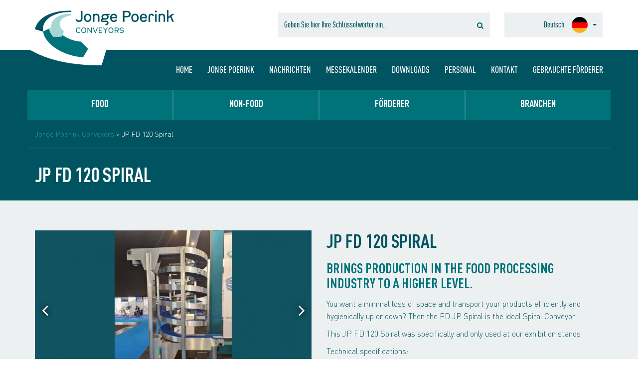

--- FILE ---
content_type: text/html; charset=UTF-8
request_url: https://www.jpconveyors.com/de/gebruikte-conveyors/jp-fd-120-spiral/
body_size: 19708
content:
<!DOCTYPE html>
<html lang="de">

    <head>
    
        <meta charset="utf8">
<script type="text/javascript">
/* <![CDATA[ */
var gform;gform||(document.addEventListener("gform_main_scripts_loaded",function(){gform.scriptsLoaded=!0}),document.addEventListener("gform/theme/scripts_loaded",function(){gform.themeScriptsLoaded=!0}),window.addEventListener("DOMContentLoaded",function(){gform.domLoaded=!0}),gform={domLoaded:!1,scriptsLoaded:!1,themeScriptsLoaded:!1,isFormEditor:()=>"function"==typeof InitializeEditor,callIfLoaded:function(o){return!(!gform.domLoaded||!gform.scriptsLoaded||!gform.themeScriptsLoaded&&!gform.isFormEditor()||(gform.isFormEditor()&&console.warn("The use of gform.initializeOnLoaded() is deprecated in the form editor context and will be removed in Gravity Forms 3.1."),o(),0))},initializeOnLoaded:function(o){gform.callIfLoaded(o)||(document.addEventListener("gform_main_scripts_loaded",()=>{gform.scriptsLoaded=!0,gform.callIfLoaded(o)}),document.addEventListener("gform/theme/scripts_loaded",()=>{gform.themeScriptsLoaded=!0,gform.callIfLoaded(o)}),window.addEventListener("DOMContentLoaded",()=>{gform.domLoaded=!0,gform.callIfLoaded(o)}))},hooks:{action:{},filter:{}},addAction:function(o,r,e,t){gform.addHook("action",o,r,e,t)},addFilter:function(o,r,e,t){gform.addHook("filter",o,r,e,t)},doAction:function(o){gform.doHook("action",o,arguments)},applyFilters:function(o){return gform.doHook("filter",o,arguments)},removeAction:function(o,r){gform.removeHook("action",o,r)},removeFilter:function(o,r,e){gform.removeHook("filter",o,r,e)},addHook:function(o,r,e,t,n){null==gform.hooks[o][r]&&(gform.hooks[o][r]=[]);var d=gform.hooks[o][r];null==n&&(n=r+"_"+d.length),gform.hooks[o][r].push({tag:n,callable:e,priority:t=null==t?10:t})},doHook:function(r,o,e){var t;if(e=Array.prototype.slice.call(e,1),null!=gform.hooks[r][o]&&((o=gform.hooks[r][o]).sort(function(o,r){return o.priority-r.priority}),o.forEach(function(o){"function"!=typeof(t=o.callable)&&(t=window[t]),"action"==r?t.apply(null,e):e[0]=t.apply(null,e)})),"filter"==r)return e[0]},removeHook:function(o,r,t,n){var e;null!=gform.hooks[o][r]&&(e=(e=gform.hooks[o][r]).filter(function(o,r,e){return!!(null!=n&&n!=o.tag||null!=t&&t!=o.priority)}),gform.hooks[o][r]=e)}});
/* ]]> */
</script>

        <meta name="viewport" content="width=device-width, initial-scale=1.0">     
			
				<meta name="google-site-verification" content="RTKJ5YxppFNyjxr6sF5X1TDFpOjSZN2648ay1LIGwyk" />
			
        <title>JP FD 120 Spiral - Jonge Poerink Conveyors</title>
        
        <link rel="profile" href="https://gmpg.org/xfn/11" />
        <link rel="pingback" href="https://www.jpconveyors.com/xmlrpc.php" />
      
        <script>
            window.dataLayer = window.dataLayer || [];
            function gtag() {
                dataLayer.push(arguments);
            }
            gtag("consent", "default", {
                ad_storage: "denied",
                ad_user_data: "denied",
                ad_personalization:"denied",
                analytics_storage: "denied",
                functionality_storage: "denied",
                personalization_storage: "denied",
                security_storage: "granted",
                wait_for_update: 2000,
            });
            gtag("set", "ads_data_redaction", true);
            gtag("set", "url_passthrough", true);
        </script>
        
        <!-- Google Tag Manager -->
				<script>(function(w,d,s,l,i){w[l]=w[l]||[];w[l].push({'gtm.start':
				new Date().getTime(),event:'gtm.js'});var f=d.getElementsByTagName(s)[0],
				j=d.createElement(s),dl=l!='dataLayer'?'&l='+l:'';j.async=true;j.src=
				'https://www.googletagmanager.com/gtm.js?id='+i+dl;f.parentNode.insertBefore(j,f);
				})(window,document,'script','dataLayer','GTM-PDQ7SV');</script>
				<!-- End Google Tag Manager -->
      
        <!-- Start cookieyes banner -->
        <script id="cookieyes" type="text/javascript" src="https://cdn-cookieyes.com/client_data/b318d10ce943d95a3d2f7a6e/script.js"></script>
        <!-- End cookieyes banner -->
		
        <script type="text/javascript" src="https://secure.office-cloud-52.com/js/787053.js" ></script>
        <noscript><img alt="" src="https://secure.office-cloud-52.com/787053.png" style="display:none;" /></noscript>

        <link data-minify="1" rel="stylesheet" href="https://www.jpconveyors.com/wp-content/cache/min/1/font-awesome/4.4.0/css/font-awesome.min.css?ver=1740138862">
                
                <script src="https://cdnjs.cloudflare.com/ajax/libs/modernizr/2.8.3/modernizr.min.js"></script>
        <meta name='robots' content='index, follow, max-image-preview:large, max-snippet:-1, max-video-preview:-1' />
<link rel="alternate" hreflang="de-de" href="https://www.jpconveyors.com/de/gebruikte-conveyors/jp-fd-120-spiral/" />
<link rel="alternate" hreflang="en-us" href="https://www.jpconveyors.com/en/gebruikte-conveyors/jp-fd-120-spiral/" />
<link rel="alternate" hreflang="es-es" href="https://www.jpconveyors.com/es/gebruikte-conveyors/jp-fd-120-spiral/" />
<link rel="alternate" hreflang="fr-fr" href="https://www.jpconveyors.com/fr/gebruikte-conveyors/jp-fd-120-spiral/" />
<link rel="alternate" hreflang="it-it" href="https://www.jpconveyors.com/it/gebruikte-conveyors/jp-fd-120-spiral/" />
<link rel="alternate" hreflang="nl-nl" href="https://www.jpconveyors.com/gebruikte-conveyors/jp-fd-120-spiral/" />
<link rel="alternate" hreflang="pl-pl" href="https://www.jpconveyors.com/pl/gebruikte-conveyors/jp-fd-120-spiral/" />
<link rel="alternate" hreflang="x-default" href="https://www.jpconveyors.com/gebruikte-conveyors/jp-fd-120-spiral/" />

	<!-- This site is optimized with the Yoast SEO plugin v26.6 - https://yoast.com/wordpress/plugins/seo/ -->
	<link rel="canonical" href="https://www.jpconveyors.com/de/gebruikte-conveyors/jp-fd-120-spiral/" />
	<meta property="og:locale" content="de_DE" />
	<meta property="og:type" content="article" />
	<meta property="og:title" content="JP FD 120 Spiral - Jonge Poerink Conveyors" />
	<meta property="og:url" content="https://www.jpconveyors.com/de/gebruikte-conveyors/jp-fd-120-spiral/" />
	<meta property="og:site_name" content="Jonge Poerink Conveyors" />
	<meta property="article:modified_time" content="2022-11-30T13:08:54+00:00" />
	<meta name="twitter:card" content="summary_large_image" />
	<script type="application/ld+json" class="yoast-schema-graph">{"@context":"https://schema.org","@graph":[{"@type":"WebPage","@id":"https://www.jpconveyors.com/de/gebruikte-conveyors/jp-fd-120-spiral/","url":"https://www.jpconveyors.com/de/gebruikte-conveyors/jp-fd-120-spiral/","name":"JP FD 120 Spiral - Jonge Poerink Conveyors","isPartOf":{"@id":"https://www.jpconveyors.com/#website"},"datePublished":"2022-11-30T11:49:10+00:00","dateModified":"2022-11-30T13:08:54+00:00","breadcrumb":{"@id":"https://www.jpconveyors.com/de/gebruikte-conveyors/jp-fd-120-spiral/#breadcrumb"},"inLanguage":"de","potentialAction":[{"@type":"ReadAction","target":["https://www.jpconveyors.com/de/gebruikte-conveyors/jp-fd-120-spiral/"]}]},{"@type":"BreadcrumbList","@id":"https://www.jpconveyors.com/de/gebruikte-conveyors/jp-fd-120-spiral/#breadcrumb","itemListElement":[{"@type":"ListItem","position":1,"name":"Home","item":"https://www.jpconveyors.com/de/"},{"@type":"ListItem","position":2,"name":"JP FD 120 Spiral"}]},{"@type":"WebSite","@id":"https://www.jpconveyors.com/#website","url":"https://www.jpconveyors.com/","name":"Jonge Poerink Conveyors","description":"Making your business work","potentialAction":[{"@type":"SearchAction","target":{"@type":"EntryPoint","urlTemplate":"https://www.jpconveyors.com/?s={search_term_string}"},"query-input":{"@type":"PropertyValueSpecification","valueRequired":true,"valueName":"search_term_string"}}],"inLanguage":"de"}]}</script>
	<!-- / Yoast SEO plugin. -->


<link rel='dns-prefetch' href='//script.leadboxer.com' />
<link rel='dns-prefetch' href='//www.google.com' />

<link rel="alternate" type="application/rss+xml" title="Jonge Poerink Conveyors &raquo; Feed" href="https://www.jpconveyors.com/de/feed/" />
<link rel="alternate" type="application/rss+xml" title="Jonge Poerink Conveyors &raquo; Kommentar-Feed" href="https://www.jpconveyors.com/de/comments/feed/" />
<link rel="alternate" title="oEmbed (JSON)" type="application/json+oembed" href="https://www.jpconveyors.com/de/wp-json/oembed/1.0/embed?url=https%3A%2F%2Fwww.jpconveyors.com%2Fde%2Fgebruikte-conveyors%2Fjp-fd-120-spiral%2F" />
<link rel="alternate" title="oEmbed (XML)" type="text/xml+oembed" href="https://www.jpconveyors.com/de/wp-json/oembed/1.0/embed?url=https%3A%2F%2Fwww.jpconveyors.com%2Fde%2Fgebruikte-conveyors%2Fjp-fd-120-spiral%2F&#038;format=xml" />
<style id='wp-img-auto-sizes-contain-inline-css' type='text/css'>
img:is([sizes=auto i],[sizes^="auto," i]){contain-intrinsic-size:3000px 1500px}
/*# sourceURL=wp-img-auto-sizes-contain-inline-css */
</style>
<style id='wp-emoji-styles-inline-css' type='text/css'>

	img.wp-smiley, img.emoji {
		display: inline !important;
		border: none !important;
		box-shadow: none !important;
		height: 1em !important;
		width: 1em !important;
		margin: 0 0.07em !important;
		vertical-align: -0.1em !important;
		background: none !important;
		padding: 0 !important;
	}
/*# sourceURL=wp-emoji-styles-inline-css */
</style>
<link rel='stylesheet' id='wp-block-library-css' href='https://www.jpconveyors.com/wp-includes/css/dist/block-library/style.min.css?ver=6.9' type='text/css' media='all' />
<style id='global-styles-inline-css' type='text/css'>
:root{--wp--preset--aspect-ratio--square: 1;--wp--preset--aspect-ratio--4-3: 4/3;--wp--preset--aspect-ratio--3-4: 3/4;--wp--preset--aspect-ratio--3-2: 3/2;--wp--preset--aspect-ratio--2-3: 2/3;--wp--preset--aspect-ratio--16-9: 16/9;--wp--preset--aspect-ratio--9-16: 9/16;--wp--preset--color--black: #000000;--wp--preset--color--cyan-bluish-gray: #abb8c3;--wp--preset--color--white: #ffffff;--wp--preset--color--pale-pink: #f78da7;--wp--preset--color--vivid-red: #cf2e2e;--wp--preset--color--luminous-vivid-orange: #ff6900;--wp--preset--color--luminous-vivid-amber: #fcb900;--wp--preset--color--light-green-cyan: #7bdcb5;--wp--preset--color--vivid-green-cyan: #00d084;--wp--preset--color--pale-cyan-blue: #8ed1fc;--wp--preset--color--vivid-cyan-blue: #0693e3;--wp--preset--color--vivid-purple: #9b51e0;--wp--preset--gradient--vivid-cyan-blue-to-vivid-purple: linear-gradient(135deg,rgb(6,147,227) 0%,rgb(155,81,224) 100%);--wp--preset--gradient--light-green-cyan-to-vivid-green-cyan: linear-gradient(135deg,rgb(122,220,180) 0%,rgb(0,208,130) 100%);--wp--preset--gradient--luminous-vivid-amber-to-luminous-vivid-orange: linear-gradient(135deg,rgb(252,185,0) 0%,rgb(255,105,0) 100%);--wp--preset--gradient--luminous-vivid-orange-to-vivid-red: linear-gradient(135deg,rgb(255,105,0) 0%,rgb(207,46,46) 100%);--wp--preset--gradient--very-light-gray-to-cyan-bluish-gray: linear-gradient(135deg,rgb(238,238,238) 0%,rgb(169,184,195) 100%);--wp--preset--gradient--cool-to-warm-spectrum: linear-gradient(135deg,rgb(74,234,220) 0%,rgb(151,120,209) 20%,rgb(207,42,186) 40%,rgb(238,44,130) 60%,rgb(251,105,98) 80%,rgb(254,248,76) 100%);--wp--preset--gradient--blush-light-purple: linear-gradient(135deg,rgb(255,206,236) 0%,rgb(152,150,240) 100%);--wp--preset--gradient--blush-bordeaux: linear-gradient(135deg,rgb(254,205,165) 0%,rgb(254,45,45) 50%,rgb(107,0,62) 100%);--wp--preset--gradient--luminous-dusk: linear-gradient(135deg,rgb(255,203,112) 0%,rgb(199,81,192) 50%,rgb(65,88,208) 100%);--wp--preset--gradient--pale-ocean: linear-gradient(135deg,rgb(255,245,203) 0%,rgb(182,227,212) 50%,rgb(51,167,181) 100%);--wp--preset--gradient--electric-grass: linear-gradient(135deg,rgb(202,248,128) 0%,rgb(113,206,126) 100%);--wp--preset--gradient--midnight: linear-gradient(135deg,rgb(2,3,129) 0%,rgb(40,116,252) 100%);--wp--preset--font-size--small: 13px;--wp--preset--font-size--medium: 20px;--wp--preset--font-size--large: 36px;--wp--preset--font-size--x-large: 42px;--wp--preset--spacing--20: 0.44rem;--wp--preset--spacing--30: 0.67rem;--wp--preset--spacing--40: 1rem;--wp--preset--spacing--50: 1.5rem;--wp--preset--spacing--60: 2.25rem;--wp--preset--spacing--70: 3.38rem;--wp--preset--spacing--80: 5.06rem;--wp--preset--shadow--natural: 6px 6px 9px rgba(0, 0, 0, 0.2);--wp--preset--shadow--deep: 12px 12px 50px rgba(0, 0, 0, 0.4);--wp--preset--shadow--sharp: 6px 6px 0px rgba(0, 0, 0, 0.2);--wp--preset--shadow--outlined: 6px 6px 0px -3px rgb(255, 255, 255), 6px 6px rgb(0, 0, 0);--wp--preset--shadow--crisp: 6px 6px 0px rgb(0, 0, 0);}:where(.is-layout-flex){gap: 0.5em;}:where(.is-layout-grid){gap: 0.5em;}body .is-layout-flex{display: flex;}.is-layout-flex{flex-wrap: wrap;align-items: center;}.is-layout-flex > :is(*, div){margin: 0;}body .is-layout-grid{display: grid;}.is-layout-grid > :is(*, div){margin: 0;}:where(.wp-block-columns.is-layout-flex){gap: 2em;}:where(.wp-block-columns.is-layout-grid){gap: 2em;}:where(.wp-block-post-template.is-layout-flex){gap: 1.25em;}:where(.wp-block-post-template.is-layout-grid){gap: 1.25em;}.has-black-color{color: var(--wp--preset--color--black) !important;}.has-cyan-bluish-gray-color{color: var(--wp--preset--color--cyan-bluish-gray) !important;}.has-white-color{color: var(--wp--preset--color--white) !important;}.has-pale-pink-color{color: var(--wp--preset--color--pale-pink) !important;}.has-vivid-red-color{color: var(--wp--preset--color--vivid-red) !important;}.has-luminous-vivid-orange-color{color: var(--wp--preset--color--luminous-vivid-orange) !important;}.has-luminous-vivid-amber-color{color: var(--wp--preset--color--luminous-vivid-amber) !important;}.has-light-green-cyan-color{color: var(--wp--preset--color--light-green-cyan) !important;}.has-vivid-green-cyan-color{color: var(--wp--preset--color--vivid-green-cyan) !important;}.has-pale-cyan-blue-color{color: var(--wp--preset--color--pale-cyan-blue) !important;}.has-vivid-cyan-blue-color{color: var(--wp--preset--color--vivid-cyan-blue) !important;}.has-vivid-purple-color{color: var(--wp--preset--color--vivid-purple) !important;}.has-black-background-color{background-color: var(--wp--preset--color--black) !important;}.has-cyan-bluish-gray-background-color{background-color: var(--wp--preset--color--cyan-bluish-gray) !important;}.has-white-background-color{background-color: var(--wp--preset--color--white) !important;}.has-pale-pink-background-color{background-color: var(--wp--preset--color--pale-pink) !important;}.has-vivid-red-background-color{background-color: var(--wp--preset--color--vivid-red) !important;}.has-luminous-vivid-orange-background-color{background-color: var(--wp--preset--color--luminous-vivid-orange) !important;}.has-luminous-vivid-amber-background-color{background-color: var(--wp--preset--color--luminous-vivid-amber) !important;}.has-light-green-cyan-background-color{background-color: var(--wp--preset--color--light-green-cyan) !important;}.has-vivid-green-cyan-background-color{background-color: var(--wp--preset--color--vivid-green-cyan) !important;}.has-pale-cyan-blue-background-color{background-color: var(--wp--preset--color--pale-cyan-blue) !important;}.has-vivid-cyan-blue-background-color{background-color: var(--wp--preset--color--vivid-cyan-blue) !important;}.has-vivid-purple-background-color{background-color: var(--wp--preset--color--vivid-purple) !important;}.has-black-border-color{border-color: var(--wp--preset--color--black) !important;}.has-cyan-bluish-gray-border-color{border-color: var(--wp--preset--color--cyan-bluish-gray) !important;}.has-white-border-color{border-color: var(--wp--preset--color--white) !important;}.has-pale-pink-border-color{border-color: var(--wp--preset--color--pale-pink) !important;}.has-vivid-red-border-color{border-color: var(--wp--preset--color--vivid-red) !important;}.has-luminous-vivid-orange-border-color{border-color: var(--wp--preset--color--luminous-vivid-orange) !important;}.has-luminous-vivid-amber-border-color{border-color: var(--wp--preset--color--luminous-vivid-amber) !important;}.has-light-green-cyan-border-color{border-color: var(--wp--preset--color--light-green-cyan) !important;}.has-vivid-green-cyan-border-color{border-color: var(--wp--preset--color--vivid-green-cyan) !important;}.has-pale-cyan-blue-border-color{border-color: var(--wp--preset--color--pale-cyan-blue) !important;}.has-vivid-cyan-blue-border-color{border-color: var(--wp--preset--color--vivid-cyan-blue) !important;}.has-vivid-purple-border-color{border-color: var(--wp--preset--color--vivid-purple) !important;}.has-vivid-cyan-blue-to-vivid-purple-gradient-background{background: var(--wp--preset--gradient--vivid-cyan-blue-to-vivid-purple) !important;}.has-light-green-cyan-to-vivid-green-cyan-gradient-background{background: var(--wp--preset--gradient--light-green-cyan-to-vivid-green-cyan) !important;}.has-luminous-vivid-amber-to-luminous-vivid-orange-gradient-background{background: var(--wp--preset--gradient--luminous-vivid-amber-to-luminous-vivid-orange) !important;}.has-luminous-vivid-orange-to-vivid-red-gradient-background{background: var(--wp--preset--gradient--luminous-vivid-orange-to-vivid-red) !important;}.has-very-light-gray-to-cyan-bluish-gray-gradient-background{background: var(--wp--preset--gradient--very-light-gray-to-cyan-bluish-gray) !important;}.has-cool-to-warm-spectrum-gradient-background{background: var(--wp--preset--gradient--cool-to-warm-spectrum) !important;}.has-blush-light-purple-gradient-background{background: var(--wp--preset--gradient--blush-light-purple) !important;}.has-blush-bordeaux-gradient-background{background: var(--wp--preset--gradient--blush-bordeaux) !important;}.has-luminous-dusk-gradient-background{background: var(--wp--preset--gradient--luminous-dusk) !important;}.has-pale-ocean-gradient-background{background: var(--wp--preset--gradient--pale-ocean) !important;}.has-electric-grass-gradient-background{background: var(--wp--preset--gradient--electric-grass) !important;}.has-midnight-gradient-background{background: var(--wp--preset--gradient--midnight) !important;}.has-small-font-size{font-size: var(--wp--preset--font-size--small) !important;}.has-medium-font-size{font-size: var(--wp--preset--font-size--medium) !important;}.has-large-font-size{font-size: var(--wp--preset--font-size--large) !important;}.has-x-large-font-size{font-size: var(--wp--preset--font-size--x-large) !important;}
/*# sourceURL=global-styles-inline-css */
</style>

<style id='classic-theme-styles-inline-css' type='text/css'>
/*! This file is auto-generated */
.wp-block-button__link{color:#fff;background-color:#32373c;border-radius:9999px;box-shadow:none;text-decoration:none;padding:calc(.667em + 2px) calc(1.333em + 2px);font-size:1.125em}.wp-block-file__button{background:#32373c;color:#fff;text-decoration:none}
/*# sourceURL=/wp-includes/css/classic-themes.min.css */
</style>
<link rel='stylesheet' id='wpml-legacy-horizontal-list-0-css' href='https://www.jpconveyors.com/wp-content/plugins/sitepress-multilingual-cms/templates/language-switchers/legacy-list-horizontal/style.min.css?ver=1' type='text/css' media='all' />
<link data-minify="1" rel='stylesheet' id='dflip-icons-style-css' href='https://www.jpconveyors.com/wp-content/cache/min/1/wp-content/plugins/dflip/assets/css/themify-icons.css?ver=1740138862' type='text/css' media='all' />
<link data-minify="1" rel='stylesheet' id='dflip-style-css' href='https://www.jpconveyors.com/wp-content/cache/min/1/wp-content/plugins/dflip/assets/css/dflip.css?ver=1740138862' type='text/css' media='all' />
<link rel='stylesheet' id='bootstrap-css' href='https://www.jpconveyors.com/wp-content/themes/jongepoerink/bootstrap/css/bootstrap.min.css?ver=6.9' type='text/css' media='all' />
<link data-minify="1" rel='stylesheet' id='bootstrap-select-css' href='https://www.jpconveyors.com/wp-content/cache/min/1/wp-content/themes/jongepoerink/bootstrap/css/bootstrap.select.css?ver=1740138862' type='text/css' media='all' />
<link data-minify="1" rel='stylesheet' id='owl-carousel-css' href='https://www.jpconveyors.com/wp-content/cache/min/1/wp-content/themes/jongepoerink/owl-carousel/assets/owl.carousel.css?ver=1740138862' type='text/css' media='all' />
<link data-minify="1" rel='stylesheet' id='magnific-css' href='https://www.jpconveyors.com/wp-content/cache/min/1/wp-content/themes/jongepoerink/css/magnific-popup.css?ver=1740138862' type='text/css' media='all' />
<link data-minify="1" rel='stylesheet' id='stylesheet-css' href='https://www.jpconveyors.com/wp-content/cache/min/1/wp-content/themes/jongepoerink/css/stylesheet.css?ver=1740138862' type='text/css' media='all' />
<script type="text/javascript" data-cfasync="false" src="https://www.jpconveyors.com/wp-includes/js/jquery/jquery.min.js?ver=3.7.1" id="jquery-core-js"></script>
<script type="text/javascript" src="https://www.jpconveyors.com/wp-includes/js/jquery/jquery-migrate.min.js?ver=3.4.1" id="jquery-migrate-js"></script>
<script type="text/javascript" src="https://www.jpconveyors.com/wp-content/themes/jongepoerink/bootstrap/js/bootstrap.min.js?ver=6.9" id="bootstrap-js"></script>
<script type="text/javascript" src="https://www.jpconveyors.com/wp-content/themes/jongepoerink/bootstrap/js/bootstrap-select.min.js?ver=6.9" id="bootstrap-select-js"></script>
<script type="text/javascript" src="https://www.jpconveyors.com/wp-content/themes/jongepoerink/owl-carousel/owl.carousel.min.js?ver=6.9" id="owl-carousel-js"></script>
<script type="text/javascript" src="https://www.jpconveyors.com/wp-content/themes/jongepoerink/owl-carousel/owl.carousel.thumbs.min.js?ver=6.9" id="owl-carousel-thumbs-js"></script>
<script type="text/javascript" src="https://www.jpconveyors.com/wp-content/themes/jongepoerink/js/isotope.pkgd.min.js?ver=6.9" id="isotope-js"></script>
<script type="text/javascript" src="https://www.jpconveyors.com/wp-content/themes/jongepoerink/js/jquery.match-height.min.js?ver=6.9" id="match-js"></script>
<script type="text/javascript" src="https://www.jpconveyors.com/wp-content/themes/jongepoerink/js/jquery.magnific-popup.min.js?ver=6.9" id="magnific-js"></script>
<script type="text/javascript" src="https://www.jpconveyors.com/wp-content/themes/jongepoerink/js/main.js?ver=6.9" id="main-js"></script>
<link rel="https://api.w.org/" href="https://www.jpconveyors.com/de/wp-json/" /><meta name="generator" content="WordPress 6.9" />
<link rel='shortlink' href='https://www.jpconveyors.com/de/?p=11867' />
<meta name="generator" content="WPML ver:4.8.6 stt:39,1,4,3,27,42,2;" />
        <!-- Google Tag Manager -->
        <script>(function(w,d,s,l,i){w[l]=w[l]||[];w[l].push({'gtm.start':
                    new Date().getTime(),event:'gtm.js'});var f=d.getElementsByTagName(s)[0],
                j=d.createElement(s),dl=l!='dataLayer'?'&l='+l:'';j.async=true;j.src=
                'https://www.googletagmanager.com/gtm.js?id='+i+dl;f.parentNode.insertBefore(j,f);
            })(window,document,'script','dataLayer','GTM-5ZBM6RWF');</script>
        <!-- End Google Tag Manager -->
    <script data-cfasync="false"> var dFlipLocation = "https://www.jpconveyors.com/wp-content/plugins/dflip/assets/"; var dFlipWPGlobal = {"text":{"toggleSound":"Turn on\/off Sound","toggleThumbnails":"Toggle Thumbnails","toggleOutline":"Toggle Outline\/Bookmark","previousPage":"Previous Page","nextPage":"Next Page","toggleFullscreen":"Toggle Fullscreen","zoomIn":"Zoom In","zoomOut":"Zoom Out","toggleHelp":"Toggle Help","singlePageMode":"Single Page Mode","doublePageMode":"Double Page Mode","downloadPDFFile":"Download PDF File","gotoFirstPage":"Goto First Page","gotoLastPage":"Goto Last Page","share":"Share"},"mainControls":"altPrev,pageNumber,altNext,outline,thumbnail,zoomIn,zoomOut,fullScreen,share,more","hideControls":"","scrollWheel":"true","backgroundColor":"#fff","backgroundImage":"","height":"500","duration":"800","soundEnable":"false","enableDownload":"false","webgl":"true","hard":"cover","maxTextureSize":"1600","zoomRatio":"1.5","singlePageMode":"0"};</script><link rel="icon" href="https://www.jpconveyors.com/wp-content/uploads/2020/04/cropped-Tekengebied-7-32x32.png" sizes="32x32" />
<link rel="icon" href="https://www.jpconveyors.com/wp-content/uploads/2020/04/cropped-Tekengebied-7-192x192.png" sizes="192x192" />
<link rel="apple-touch-icon" href="https://www.jpconveyors.com/wp-content/uploads/2020/04/cropped-Tekengebied-7-180x180.png" />
<meta name="msapplication-TileImage" content="https://www.jpconveyors.com/wp-content/uploads/2020/04/cropped-Tekengebied-7-270x270.png" />
        
        <!--[if lt IE 9]>
        	<script src="https://oss.maxcdn.com/libs/html5shiv/3.7.0/html5shiv.js"></script>
        	<script src="https://css3-mediaqueries-js.googlecode.com/svn/trunk/css3-mediaqueries.js"></script>
        <![endif]-->        
        
    <link data-minify="1" rel='stylesheet' id='gform_basic-css' href='https://www.jpconveyors.com/wp-content/cache/min/1/wp-content/plugins/gravityforms/assets/css/dist/basic.min.css?ver=1740138862' type='text/css' media='all' />
<link rel='stylesheet' id='gform_theme_components-css' href='https://www.jpconveyors.com/wp-content/plugins/gravityforms/assets/css/dist/theme-components.min.css?ver=2.9.24' type='text/css' media='all' />
<link rel='stylesheet' id='gform_theme-css' href='https://www.jpconveyors.com/wp-content/plugins/gravityforms/assets/css/dist/theme.min.css?ver=2.9.24' type='text/css' media='all' />
<meta name="generator" content="WP Rocket 3.20.2" data-wpr-features="wpr_minify_css wpr_preload_links wpr_desktop" /></head>
    
    <body data-rsssl=1>
    
    	<div id="masthead" >    	
      <div data-rocket-location-hash="2d54559fd378322d1187fa7589a81952" id="masthead-top" class="bg-white">
      	<div data-rocket-location-hash="40f22408a88335a0945fffe944caafc3" class="container">
      		<div data-rocket-location-hash="2cc841d2806ca2ee6364e99c27dace91" class="row">
      			<div class="col-sm-5">
            	<a class="brand" href="https://www.jpconveyors.com/de/"><img class="img-responsive" src="https://www.jpconveyors.com/wp-content/themes/jongepoerink/images/jp-brand-old.svg" width="280" alt="Jonge Poerink Conveyors" /></a>
            </div>
      			<div class="inputs col-sm-7 hidden-xs">
            	<div class="row">                
                <form method="get" id="searchform" action="https://www.jpconveyors.com/de//">   
	<div class="input-group col-sm-7 col-md-8">
  <input type="text" class="form-control" value="" name="s" id="s" placeholder="Geben Sie hier Ihre Schlüsselwörter ein.." />
  <span class="input-group-btn">
    <button class="btn btn-link" type="submit">
      <i class="fa fa-search"></i>
    </button>
  </span>
  </div>
</form>       
                <div class="input-group col-sm-5 col-md-4">
                <select class="language-picker selectpicker" onchange="location = this.options[this.selectedIndex].value;"><option value="#" data-content="<em>Deutsch</em><span class='flag'><img class='img-circle img-responsive' src='https://www.jpconveyors.com/wp-content/themes/jongepoerink/images/flags/de.jpg' /></span>" selected>Deutsch</option><option value="https://www.jpconveyors.com/en/gebruikte-conveyors/jp-fd-120-spiral/" data-content="<em>English</em><span class='flag'><img class='img-circle img-responsive' src='https://www.jpconveyors.com/wp-content/themes/jongepoerink/images/flags/en.jpg' /></span>">English</option><option value="https://www.jpconveyors.com/es/gebruikte-conveyors/jp-fd-120-spiral/" data-content="<em>Español</em><span class='flag'><img class='img-circle img-responsive' src='https://www.jpconveyors.com/wp-content/themes/jongepoerink/images/flags/es.jpg' /></span>">Español</option><option value="https://www.jpconveyors.com/fr/gebruikte-conveyors/jp-fd-120-spiral/" data-content="<em>Français</em><span class='flag'><img class='img-circle img-responsive' src='https://www.jpconveyors.com/wp-content/themes/jongepoerink/images/flags/fr.jpg' /></span>">Français</option><option value="https://www.jpconveyors.com/it/gebruikte-conveyors/jp-fd-120-spiral/" data-content="<em>Italiano</em><span class='flag'><img class='img-circle img-responsive' src='https://www.jpconveyors.com/wp-content/themes/jongepoerink/images/flags/it.jpg' /></span>">Italiano</option><option value="https://www.jpconveyors.com/gebruikte-conveyors/jp-fd-120-spiral/" data-content="<em>Dutch</em><span class='flag'><img class='img-circle img-responsive' src='https://www.jpconveyors.com/wp-content/themes/jongepoerink/images/flags/nl.jpg' /></span>">Dutch</option><option value="https://www.jpconveyors.com/pl/gebruikte-conveyors/jp-fd-120-spiral/" data-content="<em>Polski</em><span class='flag'><img class='img-circle img-responsive' src='https://www.jpconveyors.com/wp-content/themes/jongepoerink/images/flags/pl.jpg' /></span>">Polski</option></select>               
                </div>
              </div>
            </div>
      		</div>
      	</div>
      </div>
      <div data-rocket-location-hash="420b448502bcdcf105fed7c70a75e341" id="masthead-basenav" class="hidden-xs hidden-sm bg-darkgreen">
      	<div data-rocket-location-hash="0841f15ebf099eeaba6f2c7f735d0671" class="container">
      		<div class="row">
      			<div class="col-sm-12 text-right">
            	<ul id="basenav" class="nav navbar-nav navbar-right"><li id="menu-item-1532" class="menu-item menu-item-type-post_type menu-item-object-page menu-item-home menu-item-1532"><a title="Home" href="https://www.jpconveyors.com/de/">Home</a></li>
<li id="menu-item-1533" class="menu-item menu-item-type-post_type menu-item-object-page menu-item-1533"><a title="Jonge Poerink" href="https://www.jpconveyors.com/de/jonge-poerink/">Jonge Poerink</a></li>
<li id="menu-item-1535" class="menu-item menu-item-type-post_type menu-item-object-page menu-item-1535"><a title="Nachrichten" href="https://www.jpconveyors.com/de/nachrichten/">Nachrichten</a></li>
<li id="menu-item-13951" class="menu-item menu-item-type-post_type menu-item-object-post menu-item-13951"><a title="Messekalender" href="https://www.jpconveyors.com/de/nachrichten/messekalender-2025/">Messekalender</a></li>
<li id="menu-item-2296" class="menu-item menu-item-type-post_type menu-item-object-page menu-item-2296"><a title="Downloads" href="https://www.jpconveyors.com/de/downloads/">Downloads</a></li>
<li id="menu-item-1536" class="menu-item menu-item-type-post_type menu-item-object-page menu-item-1536"><a title="Personal" href="https://www.jpconveyors.com/de/personal/">Personal</a></li>
<li id="menu-item-1537" class="menu-item menu-item-type-post_type menu-item-object-page menu-item-1537"><a title="Kontakt" href="https://www.jpconveyors.com/de/kontakt/">Kontakt</a></li>
<li id="menu-item-9461" class="menu-item menu-item-type-post_type menu-item-object-page menu-item-9461"><a title="gebrauchte Förderer" href="https://www.jpconveyors.com/de/gebrauchte-foerderer/">gebrauchte Förderer</a></li>
</ul>            </div>
      		</div>
      	</div>      	
      </div>
      <div data-rocket-location-hash="99aafe439e213742a41327bbcd0c2816" id="masthead-mainnav" class="hidden-xs hidden-sm bg-darkgreen">
      	<div data-rocket-location-hash="d0dcbdc7b67bab8cd872705fa6f77ea8" class="container bg-green">
      		<div class="row">
            	<ul id="mainnav" class="nav nav-justified"><li id="menu-item-3157" class="menu-item menu-item-type-post_type menu-item-object-page menu-item-3157"><a title="Food" href="https://www.jpconveyors.com/de/food/">Food</a></li>
<li id="menu-item-3158" class="menu-item menu-item-type-post_type menu-item-object-page menu-item-3158"><a title="Non-food" href="https://www.jpconveyors.com/de/non-food/">Non-food</a></li>
<li id="menu-item-1518" class="menu-item menu-item-type-post_type menu-item-object-page menu-item-1518"><a title="Förderer" href="https://www.jpconveyors.com/de/foerderer/">Förderer</a></li>
<li id="menu-item-3229" class="menu-item menu-item-type-post_type menu-item-object-page menu-item-3229"><a title="Branchen" href="https://www.jpconveyors.com/de/branchen/getraenke/">Branchen</a></li>
</ul>              
      		</div>
      	</div>
      </div> 
      <div data-rocket-location-hash="030a886ab2f2d920bd656d8cd60295bf" id="masthead-mobilenav" class="visible-xs visible-sm bg-darkgreen">  	
        <nav class="navbar">
          <div data-rocket-location-hash="f117ee89930d3a249ddbfc02370ddefa" class="container">              
            <div class="navbar-header">
               <button type="button" class="navbar-toggle collapsed" data-toggle="collapse" data-target="#mobile-nav" aria-expanded="false">
                <span class="sr-only">Toggle navigation</span>
                <span class="icon-bar"></span>
                <span class="icon-bar"></span>
                <span class="icon-bar"></span>
              </button>
              <div class="btn-group btn-group-language">
						<button type="button" class="btn dropdown-toggle" data-toggle="dropdown" aria-haspopup="true" aria-expanded="false">
							de&nbsp; <span class="caret"></span>
						</button>
						<ul class="dropdown-menu"><li class="active"><a href="#" data-content="de">Deutsch</a></li><li><a href="https://www.jpconveyors.com/en/gebruikte-conveyors/jp-fd-120-spiral/" data-content="en">English</a></li><li><a href="https://www.jpconveyors.com/es/gebruikte-conveyors/jp-fd-120-spiral/" data-content="es">Español</a></li><li><a href="https://www.jpconveyors.com/fr/gebruikte-conveyors/jp-fd-120-spiral/" data-content="fr">Français</a></li><li><a href="https://www.jpconveyors.com/it/gebruikte-conveyors/jp-fd-120-spiral/" data-content="it">Italiano</a></li><li><a href="https://www.jpconveyors.com/gebruikte-conveyors/jp-fd-120-spiral/" data-content="nl">Dutch</a></li><li><a href="https://www.jpconveyors.com/pl/gebruikte-conveyors/jp-fd-120-spiral/" data-content="pl">Polski</a></li></ul>
					</div>            </div>              
            <div class="collapse navbar-collapse" id="mobile-nav">
              <ul id="menu-base-menu-duits" class="nav navbar-nav"><li class="menu-item menu-item-type-post_type menu-item-object-page menu-item-home menu-item-1532"><a title="Home" href="https://www.jpconveyors.com/de/">Home</a></li>
<li class="menu-item menu-item-type-post_type menu-item-object-page menu-item-1533"><a title="Jonge Poerink" href="https://www.jpconveyors.com/de/jonge-poerink/">Jonge Poerink</a></li>
<li class="menu-item menu-item-type-post_type menu-item-object-page menu-item-1535"><a title="Nachrichten" href="https://www.jpconveyors.com/de/nachrichten/">Nachrichten</a></li>
<li class="menu-item menu-item-type-post_type menu-item-object-post menu-item-13951"><a title="Messekalender" href="https://www.jpconveyors.com/de/nachrichten/messekalender-2025/">Messekalender</a></li>
<li class="menu-item menu-item-type-post_type menu-item-object-page menu-item-2296"><a title="Downloads" href="https://www.jpconveyors.com/de/downloads/">Downloads</a></li>
<li class="menu-item menu-item-type-post_type menu-item-object-page menu-item-1536"><a title="Personal" href="https://www.jpconveyors.com/de/personal/">Personal</a></li>
<li class="menu-item menu-item-type-post_type menu-item-object-page menu-item-1537"><a title="Kontakt" href="https://www.jpconveyors.com/de/kontakt/">Kontakt</a></li>
<li class="menu-item menu-item-type-post_type menu-item-object-page menu-item-9461"><a title="gebrauchte Förderer" href="https://www.jpconveyors.com/de/gebrauchte-foerderer/">gebrauchte Förderer</a></li>
</ul>              
              <div class="bg-green">
              	<ul id="menu-main-menu-duits" class="nav navbar-nav"><li class="menu-item menu-item-type-post_type menu-item-object-page menu-item-3157"><a title="Food" href="https://www.jpconveyors.com/de/food/">Food</a></li>
<li class="menu-item menu-item-type-post_type menu-item-object-page menu-item-3158"><a title="Non-food" href="https://www.jpconveyors.com/de/non-food/">Non-food</a></li>
<li class="menu-item menu-item-type-post_type menu-item-object-page menu-item-1518"><a title="Förderer" href="https://www.jpconveyors.com/de/foerderer/">Förderer</a></li>
<li class="menu-item menu-item-type-post_type menu-item-object-page menu-item-3229"><a title="Branchen" href="https://www.jpconveyors.com/de/branchen/getraenke/">Branchen</a></li>
</ul>                
              </div>                 
            </div>
          </div>
        </nav> 
      </div> 
            <div data-rocket-location-hash="15a52127f1158a6745a95af0cac070e2" id="masthead-pageinfo" class="bg-darkgreen"> 
      	<div data-rocket-location-hash="68e122c6b23b4519e49c5a2a57b5f054" class="container">
        	        	<div class="breadcrumb-row row hidden-xs">          
            <div class="col-sm-12">     
              <div class="breadcrumb">
              	<!-- Breadcrumb NavXT 7.5.0 -->
<span property="itemListElement" typeof="ListItem"><a property="item" typeof="WebPage" title="Ga naar de Jonge Poerink Conveyors." href="https://www.jpconveyors.com/de/" class="home"><span property="name">Jonge Poerink Conveyors</span></a><meta property="position" content="1"></span> &gt; <span property="itemListElement" typeof="ListItem"><span property="name" class="post post-gebruikteconveyors current-item">JP FD 120 Spiral</span><meta property="url" content="https://www.jpconveyors.com/de/gebruikte-conveyors/jp-fd-120-spiral/"><meta property="position" content="2"></span> 
              </div>    	
            </div>
          </div> 
                   
      		<div class="title-row row">
      			<div class="col-sm-12">
            	<h1 class="text-uppercase text-white">
								JP FD 120 Spiral								
              </h1>
            </div>
      		</div>
      	</div>
      </div>
          </div><!-- einde #masthead -->  
		
  <div data-rocket-location-hash="5767bef5f0b33c58d04a2af431db6cc9" id="single-conveyor">
    <div data-rocket-location-hash="91b80068d1f61c1688d0e5ae53337e72" id="conveyor-base" class="bg-gray"> 
      <div data-rocket-location-hash="e78f661669626b32a35ef61e94e53af1" class="container">
        <div class="row">
          <div class="col-sm-6">
            							<div class="owl-gallery"> 
																	<div class="item"><img class="img-responsive" src="https://www.jpconveyors.com/wp-content/uploads/2022/11/JPFD120-1-780x440.jpg" alt="JP FD 120 Spiral conveyor" /></div>
																	<div class="item"><img class="img-responsive" src="https://www.jpconveyors.com/wp-content/uploads/2022/11/JPFD120-2-780x440.jpg" alt="JP FD 120 Spiral conveyor" /></div>
																	<div class="item"><img class="img-responsive" src="https://www.jpconveyors.com/wp-content/uploads/2022/11/JPFD120-3-780x440.jpg" alt="JP FD 120 Spiral conveyor" /></div>
																	<div class="item"><img class="img-responsive" src="https://www.jpconveyors.com/wp-content/uploads/2022/11/JPFD120-4-780x440.jpg" alt="JP FD 120 Spiral conveyor" /></div>
															</div>						
							<div class="owl-thumbs">
																	<div class="item"><img class="img-responsive" src="https://www.jpconveyors.com/wp-content/uploads/2022/11/JPFD120-1-780x440.jpg" alt="JP FD 120 Spiral conveyor" /></div>
																	<div class="item"><img class="img-responsive" src="https://www.jpconveyors.com/wp-content/uploads/2022/11/JPFD120-2-780x440.jpg" alt="JP FD 120 Spiral conveyor" /></div>
																	<div class="item"><img class="img-responsive" src="https://www.jpconveyors.com/wp-content/uploads/2022/11/JPFD120-3-780x440.jpg" alt="JP FD 120 Spiral conveyor" /></div>
																	<div class="item"><img class="img-responsive" src="https://www.jpconveyors.com/wp-content/uploads/2022/11/JPFD120-4-780x440.jpg" alt="JP FD 120 Spiral conveyor" /></div>
															</div>
						          </div>
          <div class="col-sm-6">
            <h2 class="text-uppercase text-darkgreen">JP FD 120 Spiral</h2>
            <h3 class="text-uppercase text-green">BRINGS PRODUCTION IN THE FOOD PROCESSING INDUSTRY TO A HIGHER LEVEL.</h3>            
            <p>You want a minimal loss of space and transport your products efficiently and hygienically up or down? Then the FD JP Spiral is the ideal Spiral Conveyor.</p>
<p>This JP FD 120 Spiral was specifically and only used at our exhibition stands</p>
<p>Technical specifications:</p>
<p>Type:                                  JP FD 120 Spiral</p>
<p>Transport direction:       Up /Clockwise</p>
<p>Number of tiers:             5</p>
<p>Infeed height:                  800 mm.</p>
<p>Outfeed height:               2800 mm.</p>
<p>Belt width:                        259 mm.</p>
<p>Useful width:                    249 mm.</p>
<p>Inside radius:                   389 mm.</p>
<p>Outside diameter:          1400 mm.</p>
<p>Belt material:                  Acetal (POM) panels, Stainless-steel rods, PA6 (Nylon) anti-slide</p>
<p>Frame material:              Stainless steel</p>
<p>&nbsp;</p>
<p>Condition:                         As good as new</p>
<p>&nbsp;</p>
<p>For more information, contact our sales team.</p>
 
			        
          </div>
        </div>
      </div>     
    </div>          	
  </div><!-- einde #single-gebruikte-conveyor -->   
	     
	    <div data-rocket-location-hash="f094ed11472bcade03015e743eb465b7" id="module-cta" class="bg-green">
  <div data-rocket-location-hash="a59e01a12a501a18633c0de05e6fb13b" class="container">
    <div class="row">
      <div class="col-sm-5">
        <span class="sh3 text-cond-reg text-uppercase text-white"><strong class="text-cond-bold">Fragen?</strong> Kontaktiere uns!</span>
      </div>
      <div class="col-sm-7 icons-right">
        <ul class="list-unstyled list-inline">
          <li><a class="h5 text-uppercase text-lightgreen" href="#" title="Eine E-Mail senden" data-toggle="modal" data-target="#emailModal"><i class="fa fa-envelope-square"></i> Eine E-Mail senden</a></li>    
          <li><a class="h5 text-uppercase text-lightgreen" href="#" title="Ruf mich zurück" data-toggle="modal" data-target="#callModal"><i class="fa fa-phone-square"></i> Ruf mich zurück</a></li>           
        </ul>
      </div>
    </div>
  </div>
</div><!-- einde #module-cta -->

<div data-rocket-location-hash="10c6b3836f773fbcef4f82cdebd21ba2" class="modal modal-transparent fade in" id="emailModal" tabindex="-1" role="dialog" aria-labelledby="emailModal">
  <div data-rocket-location-hash="a64945bd18e4d880c2c0e887d5607976" class="vertical-alignment-helper">
      <div data-rocket-location-hash="062f2edc4f90f32201d9f2bf047b58f8" class="modal-dialog vertical-align-center" role="document">
        <div class="modal-content">                  
          <div class="modal-body">                    
            <div class="row">
              <div class="modal-title col-sm-12 bg-darkgreen">
                <div class="h3 text-uppercase text-white">
                	<span class="pull-left">Eine E-Mail senden</span>
                  <button type="button" class="pull-right modal-close" data-dismiss="modal" aria-label="Close" title="schließen"><span aria-hidden="true">&times;</span></button>
                </div>
              </div>
              <div class="col-sm-12 bg-white">
              	<div class="modal-form">
              	
                <div class='gf_browser_unknown gform_wrapper gravity-theme gform-theme--no-framework' data-form-theme='gravity-theme' data-form-index='0' id='gform_wrapper_19' ><div id='gf_19' class='gform_anchor' tabindex='-1'></div>
                        <div class='gform_heading'>
							<p class='gform_required_legend'>„<span class="gfield_required gfield_required_custom">(Erforderlich)</span>“ zeigt erforderliche Felder an</p>
                        </div><form method='post' enctype='multipart/form-data' target='gform_ajax_frame_19' id='gform_19'  action='/de/gebruikte-conveyors/jp-fd-120-spiral/#gf_19' data-formid='19' novalidate><div class='gf_invisible ginput_recaptchav3' data-sitekey='6LcrZ1snAAAAAAY08DSsU4EC_qr7CDKA1ghsxoiq' data-tabindex='0'><input id="input_7add6dd53b87a26f57719845dae068d3" class="gfield_recaptcha_response" type="hidden" name="input_7add6dd53b87a26f57719845dae068d3" value=""/></div>
                        <div class='gform-body gform_body'><div id='gform_fields_19' class='gform_fields top_label form_sublabel_below description_below validation_below'><div id="field_19_1" class="gfield gfield--type-text gfield_contains_required field_sublabel_below gfield--no-description field_description_below field_validation_below gfield_visibility_visible"  ><label class='gfield_label gform-field-label' for='input_19_1'>Name<span class="gfield_required"><span class="gfield_required gfield_required_custom">(Erforderlich)</span></span></label><div class='ginput_container ginput_container_text'><input name='input_1' id='input_19_1' type='text' value='' class='large'     aria-required="true" aria-invalid="false"   /></div></div><div id="field_19_3" class="gfield gfield--type-text gfield_contains_required field_sublabel_below gfield--no-description field_description_below field_validation_below gfield_visibility_visible"  ><label class='gfield_label gform-field-label' for='input_19_3'>Unternehmen<span class="gfield_required"><span class="gfield_required gfield_required_custom">(Erforderlich)</span></span></label><div class='ginput_container ginput_container_text'><input name='input_3' id='input_19_3' type='text' value='' class='large'     aria-required="true" aria-invalid="false"   /></div></div><div id="field_19_7" class="gfield gfield--type-email gfield--width-full gfield_contains_required field_sublabel_below gfield--no-description field_description_below field_validation_below gfield_visibility_visible"  ><label class='gfield_label gform-field-label' for='input_19_7'>E-Mail-Addresse<span class="gfield_required"><span class="gfield_required gfield_required_custom">(Erforderlich)</span></span></label><div class='ginput_container ginput_container_email'>
                            <input name='input_7' id='input_19_7' type='email' value='' class='large'    aria-required="true" aria-invalid="false"  />
                        </div></div><div id="field_19_4" class="gfield gfield--type-phone gfield_contains_required field_sublabel_below gfield--no-description field_description_below field_validation_below gfield_visibility_visible"  ><label class='gfield_label gform-field-label' for='input_19_4'>Telefonnummer<span class="gfield_required"><span class="gfield_required gfield_required_custom">(Erforderlich)</span></span></label><div class='ginput_container ginput_container_phone'><input name='input_4' id='input_19_4' type='tel' value='' class='large'   aria-required="true" aria-invalid="false"   /></div></div><div id="field_19_8" class="gfield gfield--type-text gfield--width-full field_sublabel_below gfield--no-description field_description_below field_validation_below gfield_visibility_visible"  ><label class='gfield_label gform-field-label' for='input_19_8'>Thema</label><div class='ginput_container ginput_container_text'><input name='input_8' id='input_19_8' type='text' value='' class='large'      aria-invalid="false"   /></div></div><div id="field_19_9" class="gfield gfield--type-textarea gfield--width-full field_sublabel_below gfield--no-description field_description_below field_validation_below gfield_visibility_visible"  ><label class='gfield_label gform-field-label' for='input_19_9'>Nachricht</label><div class='ginput_container ginput_container_textarea'><textarea name='input_9' id='input_19_9' class='textarea medium'      aria-invalid="false"   rows='10' cols='50'></textarea></div></div><div id="field_19_6" class="gfield gfield--type-html gfield_html gfield_html_formatted gfield_no_follows_desc field_sublabel_below gfield--no-description field_description_below field_validation_below gfield_visibility_visible"  ><p>Wir verwenden Ihre personenbezogenen Daten ausschließlich für die von Ihnen gewünschte Kontaktaufnahme. Weitere Informationen finden Sie in unserer <a href="/privacy-statement" target="_blank">Datenschutzerklärung</a>.</p></div></div></div>
        <div class='gform-footer gform_footer top_label'> <input type='submit' id='gform_submit_button_19' class='gform_button button' onclick='gform.submission.handleButtonClick(this);' data-submission-type='submit' value='Senden'  /> <input type='hidden' name='gform_ajax' value='form_id=19&amp;title=&amp;description=&amp;tabindex=0&amp;theme=gravity-theme&amp;styles=[]&amp;hash=e5cfb2445f1b1589dcbdc05c57fa3b33' />
            <input type='hidden' class='gform_hidden' name='gform_submission_method' data-js='gform_submission_method_19' value='iframe' />
            <input type='hidden' class='gform_hidden' name='gform_theme' data-js='gform_theme_19' id='gform_theme_19' value='gravity-theme' />
            <input type='hidden' class='gform_hidden' name='gform_style_settings' data-js='gform_style_settings_19' id='gform_style_settings_19' value='[]' />
            <input type='hidden' class='gform_hidden' name='is_submit_19' value='1' />
            <input type='hidden' class='gform_hidden' name='gform_submit' value='19' />
            
            <input type='hidden' class='gform_hidden' name='gform_unique_id' value='' />
            <input type='hidden' class='gform_hidden' name='state_19' value='WyJbXSIsImYwNDY0MTMwZDcxMGFmNzY5MDU0Y2VlZGNjYzFiNjZjIl0=' />
            <input type='hidden' autocomplete='off' class='gform_hidden' name='gform_target_page_number_19' id='gform_target_page_number_19' value='0' />
            <input type='hidden' autocomplete='off' class='gform_hidden' name='gform_source_page_number_19' id='gform_source_page_number_19' value='1' />
            <input type='hidden' name='gform_field_values' value='' />
            
        </div>
                        </form>
                        </div>
		                <iframe style='display:none;width:0px;height:0px;' src='about:blank' name='gform_ajax_frame_19' id='gform_ajax_frame_19' title='Dieser iframe enthält die erforderliche Logik um Gravity Forms Formulare mit AJAX zu handhaben.'></iframe>
		                <script type="text/javascript">
/* <![CDATA[ */
 gform.initializeOnLoaded( function() {gformInitSpinner( 19, 'https://www.jpconveyors.com/wp-content/plugins/gravityforms/images/spinner.svg', true );jQuery('#gform_ajax_frame_19').on('load',function(){var contents = jQuery(this).contents().find('*').html();var is_postback = contents.indexOf('GF_AJAX_POSTBACK') >= 0;if(!is_postback){return;}var form_content = jQuery(this).contents().find('#gform_wrapper_19');var is_confirmation = jQuery(this).contents().find('#gform_confirmation_wrapper_19').length > 0;var is_redirect = contents.indexOf('gformRedirect(){') >= 0;var is_form = form_content.length > 0 && ! is_redirect && ! is_confirmation;var mt = parseInt(jQuery('html').css('margin-top'), 10) + parseInt(jQuery('body').css('margin-top'), 10) + 100;if(is_form){jQuery('#gform_wrapper_19').html(form_content.html());if(form_content.hasClass('gform_validation_error')){jQuery('#gform_wrapper_19').addClass('gform_validation_error');} else {jQuery('#gform_wrapper_19').removeClass('gform_validation_error');}setTimeout( function() { /* delay the scroll by 50 milliseconds to fix a bug in chrome */ jQuery(document).scrollTop(jQuery('#gform_wrapper_19').offset().top - mt); }, 50 );if(window['gformInitDatepicker']) {gformInitDatepicker();}if(window['gformInitPriceFields']) {gformInitPriceFields();}var current_page = jQuery('#gform_source_page_number_19').val();gformInitSpinner( 19, 'https://www.jpconveyors.com/wp-content/plugins/gravityforms/images/spinner.svg', true );jQuery(document).trigger('gform_page_loaded', [19, current_page]);window['gf_submitting_19'] = false;}else if(!is_redirect){var confirmation_content = jQuery(this).contents().find('.GF_AJAX_POSTBACK').html();if(!confirmation_content){confirmation_content = contents;}jQuery('#gform_wrapper_19').replaceWith(confirmation_content);jQuery(document).scrollTop(jQuery('#gf_19').offset().top - mt);jQuery(document).trigger('gform_confirmation_loaded', [19]);window['gf_submitting_19'] = false;wp.a11y.speak(jQuery('#gform_confirmation_message_19').text());}else{jQuery('#gform_19').append(contents);if(window['gformRedirect']) {gformRedirect();}}jQuery(document).trigger("gform_pre_post_render", [{ formId: "19", currentPage: "current_page", abort: function() { this.preventDefault(); } }]);        if (event && event.defaultPrevented) {                return;        }        const gformWrapperDiv = document.getElementById( "gform_wrapper_19" );        if ( gformWrapperDiv ) {            const visibilitySpan = document.createElement( "span" );            visibilitySpan.id = "gform_visibility_test_19";            gformWrapperDiv.insertAdjacentElement( "afterend", visibilitySpan );        }        const visibilityTestDiv = document.getElementById( "gform_visibility_test_19" );        let postRenderFired = false;        function triggerPostRender() {            if ( postRenderFired ) {                return;            }            postRenderFired = true;            gform.core.triggerPostRenderEvents( 19, current_page );            if ( visibilityTestDiv ) {                visibilityTestDiv.parentNode.removeChild( visibilityTestDiv );            }        }        function debounce( func, wait, immediate ) {            var timeout;            return function() {                var context = this, args = arguments;                var later = function() {                    timeout = null;                    if ( !immediate ) func.apply( context, args );                };                var callNow = immediate && !timeout;                clearTimeout( timeout );                timeout = setTimeout( later, wait );                if ( callNow ) func.apply( context, args );            };        }        const debouncedTriggerPostRender = debounce( function() {            triggerPostRender();        }, 200 );        if ( visibilityTestDiv && visibilityTestDiv.offsetParent === null ) {            const observer = new MutationObserver( ( mutations ) => {                mutations.forEach( ( mutation ) => {                    if ( mutation.type === 'attributes' && visibilityTestDiv.offsetParent !== null ) {                        debouncedTriggerPostRender();                        observer.disconnect();                    }                });            });            observer.observe( document.body, {                attributes: true,                childList: false,                subtree: true,                attributeFilter: [ 'style', 'class' ],            });        } else {            triggerPostRender();        }    } );} ); 
/* ]]> */
</script>
                </div>
              </div>
            </div>             
          </div>                  
        </div>
      </div>
    </div>
</div><!-- einde .modal -->

<div data-rocket-location-hash="9cd9d2368a2142a71d1e07d30970e82f" class="modal modal-transparent fade in" id="callModal" tabindex="-1" role="dialog" aria-labelledby="callModal">
  <div data-rocket-location-hash="e9892a54b130eb492710ed8eed7e2e77" class="vertical-alignment-helper">
      <div data-rocket-location-hash="bd5b24a36a0f8739b17dee8d416089a6" class="modal-dialog vertical-align-center" role="document">
        <div class="modal-content">                  
          <div class="modal-body">                    
            <div class="row">
              <div class="modal-title col-sm-12 bg-darkgreen">
                <div class="h3 text-uppercase text-white">
                	<span class="pull-left">Ruf mich zurück</span>
                  <button type="button" class="pull-right modal-close" data-dismiss="modal" aria-label="Close" title="schließen"><span aria-hidden="true">&times;</span></button>
                </div>
              </div>
              <div class="col-sm-12 bg-white">
              	<div class="modal-form">
              	
                <div class='gf_browser_unknown gform_wrapper gravity-theme gform-theme--no-framework' data-form-theme='gravity-theme' data-form-index='0' id='gform_wrapper_17' ><div id='gf_17' class='gform_anchor' tabindex='-1'></div>
                        <div class='gform_heading'>
							<p class='gform_required_legend'>„<span class="gfield_required gfield_required_custom">(Erforderlich)</span>“ zeigt erforderliche Felder an</p>
                        </div><form method='post' enctype='multipart/form-data' target='gform_ajax_frame_17' id='gform_17'  action='/de/gebruikte-conveyors/jp-fd-120-spiral/#gf_17' data-formid='17' novalidate><div class='gf_invisible ginput_recaptchav3' data-sitekey='6LcrZ1snAAAAAAY08DSsU4EC_qr7CDKA1ghsxoiq' data-tabindex='0'><input id="input_631b0728d0f011f9935fb8fcf21f21ce" class="gfield_recaptcha_response" type="hidden" name="input_631b0728d0f011f9935fb8fcf21f21ce" value=""/></div>
                        <div class='gform-body gform_body'><div id='gform_fields_17' class='gform_fields top_label form_sublabel_below description_below validation_below'><div id="field_17_1" class="gfield gfield--type-text gfield_contains_required field_sublabel_below gfield--no-description field_description_below field_validation_below gfield_visibility_visible"  ><label class='gfield_label gform-field-label' for='input_17_1'>Name<span class="gfield_required"><span class="gfield_required gfield_required_custom">(Erforderlich)</span></span></label><div class='ginput_container ginput_container_text'><input name='input_1' id='input_17_1' type='text' value='' class='large'     aria-required="true" aria-invalid="false"   /></div></div><div id="field_17_3" class="gfield gfield--type-text gfield_contains_required field_sublabel_below gfield--no-description field_description_below field_validation_below gfield_visibility_visible"  ><label class='gfield_label gform-field-label' for='input_17_3'>Unternehmen<span class="gfield_required"><span class="gfield_required gfield_required_custom">(Erforderlich)</span></span></label><div class='ginput_container ginput_container_text'><input name='input_3' id='input_17_3' type='text' value='' class='large'     aria-required="true" aria-invalid="false"   /></div></div><div id="field_17_4" class="gfield gfield--type-phone gfield_contains_required field_sublabel_below gfield--no-description field_description_below field_validation_below gfield_visibility_visible"  ><label class='gfield_label gform-field-label' for='input_17_4'>Telefonnummer<span class="gfield_required"><span class="gfield_required gfield_required_custom">(Erforderlich)</span></span></label><div class='ginput_container ginput_container_phone'><input name='input_4' id='input_17_4' type='tel' value='' class='large'   aria-required="true" aria-invalid="false"   /></div></div><div id="field_17_5" class="gfield gfield--type-phone gfield--width-full field_sublabel_below gfield--no-description field_description_below field_validation_below gfield_visibility_visible"  ><label class='gfield_label gform-field-label' for='input_17_5'>Mobiltelefonnummer</label><div class='ginput_container ginput_container_phone'><input name='input_5' id='input_17_5' type='tel' value='' class='large'    aria-invalid="false"   /></div></div><div id="field_17_6" class="gfield gfield--type-html gfield_html gfield_html_formatted gfield_no_follows_desc field_sublabel_below gfield--no-description field_description_below field_validation_below gfield_visibility_visible"  ><p>Wir verwenden Ihre personenbezogenen Daten ausschließlich für die von Ihnen gewünschte Kontaktaufnahme. Weitere Informationen finden Sie in unserer <a href="/privacy-statement" target="_blank">Datenschutzerklärung</a>.</p></div></div></div>
        <div class='gform-footer gform_footer top_label'> <input type='submit' id='gform_submit_button_17' class='gform_button button' onclick='gform.submission.handleButtonClick(this);' data-submission-type='submit' value='Senden'  /> <input type='hidden' name='gform_ajax' value='form_id=17&amp;title=&amp;description=&amp;tabindex=0&amp;theme=gravity-theme&amp;styles=[]&amp;hash=61e735ebf18235aff53849e9640ea069' />
            <input type='hidden' class='gform_hidden' name='gform_submission_method' data-js='gform_submission_method_17' value='iframe' />
            <input type='hidden' class='gform_hidden' name='gform_theme' data-js='gform_theme_17' id='gform_theme_17' value='gravity-theme' />
            <input type='hidden' class='gform_hidden' name='gform_style_settings' data-js='gform_style_settings_17' id='gform_style_settings_17' value='[]' />
            <input type='hidden' class='gform_hidden' name='is_submit_17' value='1' />
            <input type='hidden' class='gform_hidden' name='gform_submit' value='17' />
            
            <input type='hidden' class='gform_hidden' name='gform_unique_id' value='' />
            <input type='hidden' class='gform_hidden' name='state_17' value='WyJbXSIsImYwNDY0MTMwZDcxMGFmNzY5MDU0Y2VlZGNjYzFiNjZjIl0=' />
            <input type='hidden' autocomplete='off' class='gform_hidden' name='gform_target_page_number_17' id='gform_target_page_number_17' value='0' />
            <input type='hidden' autocomplete='off' class='gform_hidden' name='gform_source_page_number_17' id='gform_source_page_number_17' value='1' />
            <input type='hidden' name='gform_field_values' value='' />
            
        </div>
                        </form>
                        </div>
		                <iframe style='display:none;width:0px;height:0px;' src='about:blank' name='gform_ajax_frame_17' id='gform_ajax_frame_17' title='Dieser iframe enthält die erforderliche Logik um Gravity Forms Formulare mit AJAX zu handhaben.'></iframe>
		                <script type="text/javascript">
/* <![CDATA[ */
 gform.initializeOnLoaded( function() {gformInitSpinner( 17, 'https://www.jpconveyors.com/wp-content/plugins/gravityforms/images/spinner.svg', true );jQuery('#gform_ajax_frame_17').on('load',function(){var contents = jQuery(this).contents().find('*').html();var is_postback = contents.indexOf('GF_AJAX_POSTBACK') >= 0;if(!is_postback){return;}var form_content = jQuery(this).contents().find('#gform_wrapper_17');var is_confirmation = jQuery(this).contents().find('#gform_confirmation_wrapper_17').length > 0;var is_redirect = contents.indexOf('gformRedirect(){') >= 0;var is_form = form_content.length > 0 && ! is_redirect && ! is_confirmation;var mt = parseInt(jQuery('html').css('margin-top'), 10) + parseInt(jQuery('body').css('margin-top'), 10) + 100;if(is_form){jQuery('#gform_wrapper_17').html(form_content.html());if(form_content.hasClass('gform_validation_error')){jQuery('#gform_wrapper_17').addClass('gform_validation_error');} else {jQuery('#gform_wrapper_17').removeClass('gform_validation_error');}setTimeout( function() { /* delay the scroll by 50 milliseconds to fix a bug in chrome */ jQuery(document).scrollTop(jQuery('#gform_wrapper_17').offset().top - mt); }, 50 );if(window['gformInitDatepicker']) {gformInitDatepicker();}if(window['gformInitPriceFields']) {gformInitPriceFields();}var current_page = jQuery('#gform_source_page_number_17').val();gformInitSpinner( 17, 'https://www.jpconveyors.com/wp-content/plugins/gravityforms/images/spinner.svg', true );jQuery(document).trigger('gform_page_loaded', [17, current_page]);window['gf_submitting_17'] = false;}else if(!is_redirect){var confirmation_content = jQuery(this).contents().find('.GF_AJAX_POSTBACK').html();if(!confirmation_content){confirmation_content = contents;}jQuery('#gform_wrapper_17').replaceWith(confirmation_content);jQuery(document).scrollTop(jQuery('#gf_17').offset().top - mt);jQuery(document).trigger('gform_confirmation_loaded', [17]);window['gf_submitting_17'] = false;wp.a11y.speak(jQuery('#gform_confirmation_message_17').text());}else{jQuery('#gform_17').append(contents);if(window['gformRedirect']) {gformRedirect();}}jQuery(document).trigger("gform_pre_post_render", [{ formId: "17", currentPage: "current_page", abort: function() { this.preventDefault(); } }]);        if (event && event.defaultPrevented) {                return;        }        const gformWrapperDiv = document.getElementById( "gform_wrapper_17" );        if ( gformWrapperDiv ) {            const visibilitySpan = document.createElement( "span" );            visibilitySpan.id = "gform_visibility_test_17";            gformWrapperDiv.insertAdjacentElement( "afterend", visibilitySpan );        }        const visibilityTestDiv = document.getElementById( "gform_visibility_test_17" );        let postRenderFired = false;        function triggerPostRender() {            if ( postRenderFired ) {                return;            }            postRenderFired = true;            gform.core.triggerPostRenderEvents( 17, current_page );            if ( visibilityTestDiv ) {                visibilityTestDiv.parentNode.removeChild( visibilityTestDiv );            }        }        function debounce( func, wait, immediate ) {            var timeout;            return function() {                var context = this, args = arguments;                var later = function() {                    timeout = null;                    if ( !immediate ) func.apply( context, args );                };                var callNow = immediate && !timeout;                clearTimeout( timeout );                timeout = setTimeout( later, wait );                if ( callNow ) func.apply( context, args );            };        }        const debouncedTriggerPostRender = debounce( function() {            triggerPostRender();        }, 200 );        if ( visibilityTestDiv && visibilityTestDiv.offsetParent === null ) {            const observer = new MutationObserver( ( mutations ) => {                mutations.forEach( ( mutation ) => {                    if ( mutation.type === 'attributes' && visibilityTestDiv.offsetParent !== null ) {                        debouncedTriggerPostRender();                        observer.disconnect();                    }                });            });            observer.observe( document.body, {                attributes: true,                childList: false,                subtree: true,                attributeFilter: [ 'style', 'class' ],            });        } else {            triggerPostRender();        }    } );} ); 
/* ]]> */
</script>
                </div>
              </div>
            </div>             
          </div>                  
        </div>
      </div>
    </div>
</div><!-- einde .modal -->      
			<div data-rocket-location-hash="6f9eb06a8a45f071f9991e9e2ee064e6" id="module-latest" class="bg-gray">
  <div data-rocket-location-hash="f9f4a8fd44ae539ac378511eadbf6c1d" class="container">
  	    <div data-rocket-location-hash="f0644365a330a5298c77464c28c9d76e" class="news-row row-flex row-flex-wrap row">  
            <div class="col-sm-6">
        <a class="news-block" href="https://www.jpconveyors.com/de/nachrichten/neues-foerderbandmaterial-sani-serie/" title="Mehr lesen">
			  			  <div class="news-block-content  block-padding bg-white">
				<h3 class="text-uppercase text-darkgreen">Neues verbessertes Förderbandmaterial für die Sani Series</h3>
				<p>Jonge Poerink Conveyors freut sich, eine Materialverbesserung für die Sani Series, die in den Fördersystemen Sani Curve und Sani Line eingesetzt wird, bekannt zu geben. Das neue Förderband aus Delrin®, einem äußerst langlebigen, lebensmittelechten Material, bietet eine höhere Verschleißfestigkeit und..</p>
				<span class="h5 text-uppercase text-lightgreen"><i class="fa fa-plus-square"></i> Mehr lesen</span>
			  </div>  
			</a>
      </div>
            <div class="col-sm-6">
        <a class="news-block" href="https://www.jpconveyors.com/de/nachrichten/neue-fabrik-2-2/" title="Mehr lesen">
			  			  <div class="news-block-content  block-padding bg-white">
				<h3 class="text-uppercase text-darkgreen">Jonge Poerink Conveyors baut neue Fabrik in Borne</h3>
				<p>Wir freuen uns, Ihnen mitteilen zu können, dass Jonge Poerink Conveyors eine hochmoderne Fabrik in Borne, in Westermaat, De Veldkamp, bauen wird. Dieser strategische Schritt wird es uns ermöglichen, unsere Produktionskapazitäten zu erweitern und besser auf die Bedürfnisse unserer Kunden..</p>
				<span class="h5 text-uppercase text-lightgreen"><i class="fa fa-plus-square"></i> Mehr lesen</span>
			  </div>  
			</a>
      </div>
                                             
    </div>
      </div>
</div><!-- einde #module-latest -->
      
      <div data-rocket-location-hash="8b15ee2b4ff3fb1fa953f0f287eadc7f" id="footer">    	
        <div data-rocket-location-hash="808fe32530cbbaad46086150076b3a16" id="footer-upper" class="bg-darkgreen">
          <div data-rocket-location-hash="d55b5c3fc4ecf5c4f147fc3016bdcf0b" class="container">
            <div class="row">
              <div class="col-sm-3">
                <img class="img-responsive" src="https://www.jpconveyors.com/wp-content/themes/jongepoerink/images/jp-brand-inverted.svg" width="210" height="72" alt="Jonge Poerink Conveyors" />
                
                <img class="img-responsive" style="margin-top: 30px;" src="https://www.jpconveyors.com/wp-content/themes/jongepoerink/images/90yearsinmotion_diap.svg" width="180" alt="90 years in motion" />
              </div>
              <div class="col-sm-3">
                <h4 class="text-uppercase text-lightgreen">Wichtige Informationen</h4>
                <ul id="menu-footer-menu-duits" class="list-unstyled list-links text-white"><li id="menu-item-5261" class="menu-item menu-item-type-post_type menu-item-object-page menu-item-5261"><a href="https://www.jpconveyors.com/de/jonge-poerink/">Jonge Poerink</a></li>
<li id="menu-item-5262" class="menu-item menu-item-type-post_type menu-item-object-page menu-item-5262"><a href="https://www.jpconveyors.com/de/foerderer/">Förderer</a></li>
<li id="menu-item-5263" class="menu-item menu-item-type-post_type menu-item-object-page menu-item-5263"><a href="https://www.jpconveyors.com/de/personal/">Personal</a></li>
<li id="menu-item-1547" class="menu-item menu-item-type-post_type menu-item-object-page menu-item-1547"><a href="https://www.jpconveyors.com/de/kontakt/">Kontakt</a></li>
</ul>              </div>        
              <div class="col-sm-3">
                <h4 class="text-uppercase text-lightgreen">Kontakt Informationen</h4>
                <ul class="list-unstyled text-white">
                  <li>Vormerij 11</li>
                  <li>7621 HL Borne</li>
                  <li>Die Niederlande</li>
                  <li>+31 (0)74 255 7430</li>
                  <li><a href="mailto: info@jpconveyors.com" title="Eine E-Mail senden" target="_blank">info@jpconveyors.com</a></li>
                </ul>
              </div>
              <div class="col-sm-3 hidden-xs">
                <h4 class="text-uppercase text-lightgreen">Jonge Poerink Conveyors</h4>
                <p class="text-white">Jonge Poerink Conveyors erfolgreich entwickelt und Transportmöglichkeiten zu verbessern. Bereits 90 Jahre Erfahrung in der Transportarbeitsmarkt.</p>
              </div>
            </div>
          </div>
        </div>
        <div data-rocket-location-hash="5f7f597c0f71899c684c2a8140dcde0f" id="footer-social" class="bg-green">
          <div data-rocket-location-hash="580d43e20c807c05ab30a82f2cc9cef0" class="container">
            <div class="row">
              <div class="col-sm-6 bg-lightestgreen">
                <div class="nieuwsbrief-container">
                  <a class="btn btn-block btn-nieuwsbrief" href="https://www.jpconveyors.com/de/abonnieren-sie-unseren-newsletter/" title="Abonnieren Sie unseren Newsletter">Abonnieren Sie unseren Newsletter</a>
               </div>
              </div>
              <div class="col-sm-6 icons-right">
                                <ul class="list-unstyled list-inline">
                    
                                    <li><a class="h5 text-uppercase text-lightgreen" href="https://www.linkedin.com/company/jonge-poerink-conveyors" target="_blank" title="Linkedin"><i class="fa fa-linkedin-square"></i> <span>Linkedin</span></a></li>   
                  <li><a class="h5 text-uppercase text-lightgreen" href="https://www.youtube.com/user/JPConveyors" target="_blank" title="Youtube"><i class="fa fa-youtube-square"></i> <span>Youtube</span></a></li>       
                </ul>          
                         
              </div>
            </div>
          </div>
        </div>
        <div data-rocket-location-hash="268f78088e6e0b9e56d839c86ac6e70f" id="footer-base" class="bg-white">
          <div class="container">        
            <div class="row">              
              <div class="col-sm-7 text-left">           
								<span class="text-lightgreen">Copyright &copy; Jonge Poerink Conveyors &mdash; <a class="text-lightgreen" href="https://www.jpconveyors.com/de//privacy-statement">Privacy statement</a></span>                    
              </div> 
							<div class="col-sm-5 text-right">           
                <span class="text-lightgreen">Design und Realisierung: <a class="text-lightgreen" href="http://www.bloemendaalinvorm.nl" target="_blank" title="Bloemendaal in Vorm">Bloemendaal in Vorm</a></span>                    
              </div>
            </div>            
          </div>
        </div>    
      </div><!-- einde #footer --> 		

  	<script type="speculationrules">
{"prefetch":[{"source":"document","where":{"and":[{"href_matches":"/de/*"},{"not":{"href_matches":["/wp-*.php","/wp-admin/*","/wp-content/uploads/*","/wp-content/*","/wp-content/plugins/*","/wp-content/themes/jongepoerink/*","/de/*\\?(.+)"]}},{"not":{"selector_matches":"a[rel~=\"nofollow\"]"}},{"not":{"selector_matches":".no-prefetch, .no-prefetch a"}}]},"eagerness":"conservative"}]}
</script>
<script type="text/javascript" src="https://www.jpconveyors.com/wp-content/plugins/leadboxer-gravityforms/assets/js/sweetalert.js?ver=1767240733" id="sweetalert_admin_js-js"></script>
<script type="text/javascript" src="//script.leadboxer.com/?dataset=9e1302b79b384234bc134538cb0f669d" id="leadboxerscript-js"></script>
<script type="text/javascript" id="rocket-browser-checker-js-after">
/* <![CDATA[ */
"use strict";var _createClass=function(){function defineProperties(target,props){for(var i=0;i<props.length;i++){var descriptor=props[i];descriptor.enumerable=descriptor.enumerable||!1,descriptor.configurable=!0,"value"in descriptor&&(descriptor.writable=!0),Object.defineProperty(target,descriptor.key,descriptor)}}return function(Constructor,protoProps,staticProps){return protoProps&&defineProperties(Constructor.prototype,protoProps),staticProps&&defineProperties(Constructor,staticProps),Constructor}}();function _classCallCheck(instance,Constructor){if(!(instance instanceof Constructor))throw new TypeError("Cannot call a class as a function")}var RocketBrowserCompatibilityChecker=function(){function RocketBrowserCompatibilityChecker(options){_classCallCheck(this,RocketBrowserCompatibilityChecker),this.passiveSupported=!1,this._checkPassiveOption(this),this.options=!!this.passiveSupported&&options}return _createClass(RocketBrowserCompatibilityChecker,[{key:"_checkPassiveOption",value:function(self){try{var options={get passive(){return!(self.passiveSupported=!0)}};window.addEventListener("test",null,options),window.removeEventListener("test",null,options)}catch(err){self.passiveSupported=!1}}},{key:"initRequestIdleCallback",value:function(){!1 in window&&(window.requestIdleCallback=function(cb){var start=Date.now();return setTimeout(function(){cb({didTimeout:!1,timeRemaining:function(){return Math.max(0,50-(Date.now()-start))}})},1)}),!1 in window&&(window.cancelIdleCallback=function(id){return clearTimeout(id)})}},{key:"isDataSaverModeOn",value:function(){return"connection"in navigator&&!0===navigator.connection.saveData}},{key:"supportsLinkPrefetch",value:function(){var elem=document.createElement("link");return elem.relList&&elem.relList.supports&&elem.relList.supports("prefetch")&&window.IntersectionObserver&&"isIntersecting"in IntersectionObserverEntry.prototype}},{key:"isSlowConnection",value:function(){return"connection"in navigator&&"effectiveType"in navigator.connection&&("2g"===navigator.connection.effectiveType||"slow-2g"===navigator.connection.effectiveType)}}]),RocketBrowserCompatibilityChecker}();
//# sourceURL=rocket-browser-checker-js-after
/* ]]> */
</script>
<script type="text/javascript" id="rocket-preload-links-js-extra">
/* <![CDATA[ */
var RocketPreloadLinksConfig = {"excludeUris":"/(?:.+/)?feed(?:/(?:.+/?)?)?$|/(?:.+/)?embed/|/(index.php/)?(.*)wp-json(/.*|$)|/refer/|/go/|/recommend/|/recommends/","usesTrailingSlash":"1","imageExt":"jpg|jpeg|gif|png|tiff|bmp|webp|avif|pdf|doc|docx|xls|xlsx|php","fileExt":"jpg|jpeg|gif|png|tiff|bmp|webp|avif|pdf|doc|docx|xls|xlsx|php|html|htm","siteUrl":"https://www.jpconveyors.com/de/","onHoverDelay":"100","rateThrottle":"3"};
//# sourceURL=rocket-preload-links-js-extra
/* ]]> */
</script>
<script type="text/javascript" id="rocket-preload-links-js-after">
/* <![CDATA[ */
(function() {
"use strict";var r="function"==typeof Symbol&&"symbol"==typeof Symbol.iterator?function(e){return typeof e}:function(e){return e&&"function"==typeof Symbol&&e.constructor===Symbol&&e!==Symbol.prototype?"symbol":typeof e},e=function(){function i(e,t){for(var n=0;n<t.length;n++){var i=t[n];i.enumerable=i.enumerable||!1,i.configurable=!0,"value"in i&&(i.writable=!0),Object.defineProperty(e,i.key,i)}}return function(e,t,n){return t&&i(e.prototype,t),n&&i(e,n),e}}();function i(e,t){if(!(e instanceof t))throw new TypeError("Cannot call a class as a function")}var t=function(){function n(e,t){i(this,n),this.browser=e,this.config=t,this.options=this.browser.options,this.prefetched=new Set,this.eventTime=null,this.threshold=1111,this.numOnHover=0}return e(n,[{key:"init",value:function(){!this.browser.supportsLinkPrefetch()||this.browser.isDataSaverModeOn()||this.browser.isSlowConnection()||(this.regex={excludeUris:RegExp(this.config.excludeUris,"i"),images:RegExp(".("+this.config.imageExt+")$","i"),fileExt:RegExp(".("+this.config.fileExt+")$","i")},this._initListeners(this))}},{key:"_initListeners",value:function(e){-1<this.config.onHoverDelay&&document.addEventListener("mouseover",e.listener.bind(e),e.listenerOptions),document.addEventListener("mousedown",e.listener.bind(e),e.listenerOptions),document.addEventListener("touchstart",e.listener.bind(e),e.listenerOptions)}},{key:"listener",value:function(e){var t=e.target.closest("a"),n=this._prepareUrl(t);if(null!==n)switch(e.type){case"mousedown":case"touchstart":this._addPrefetchLink(n);break;case"mouseover":this._earlyPrefetch(t,n,"mouseout")}}},{key:"_earlyPrefetch",value:function(t,e,n){var i=this,r=setTimeout(function(){if(r=null,0===i.numOnHover)setTimeout(function(){return i.numOnHover=0},1e3);else if(i.numOnHover>i.config.rateThrottle)return;i.numOnHover++,i._addPrefetchLink(e)},this.config.onHoverDelay);t.addEventListener(n,function e(){t.removeEventListener(n,e,{passive:!0}),null!==r&&(clearTimeout(r),r=null)},{passive:!0})}},{key:"_addPrefetchLink",value:function(i){return this.prefetched.add(i.href),new Promise(function(e,t){var n=document.createElement("link");n.rel="prefetch",n.href=i.href,n.onload=e,n.onerror=t,document.head.appendChild(n)}).catch(function(){})}},{key:"_prepareUrl",value:function(e){if(null===e||"object"!==(void 0===e?"undefined":r(e))||!1 in e||-1===["http:","https:"].indexOf(e.protocol))return null;var t=e.href.substring(0,this.config.siteUrl.length),n=this._getPathname(e.href,t),i={original:e.href,protocol:e.protocol,origin:t,pathname:n,href:t+n};return this._isLinkOk(i)?i:null}},{key:"_getPathname",value:function(e,t){var n=t?e.substring(this.config.siteUrl.length):e;return n.startsWith("/")||(n="/"+n),this._shouldAddTrailingSlash(n)?n+"/":n}},{key:"_shouldAddTrailingSlash",value:function(e){return this.config.usesTrailingSlash&&!e.endsWith("/")&&!this.regex.fileExt.test(e)}},{key:"_isLinkOk",value:function(e){return null!==e&&"object"===(void 0===e?"undefined":r(e))&&(!this.prefetched.has(e.href)&&e.origin===this.config.siteUrl&&-1===e.href.indexOf("?")&&-1===e.href.indexOf("#")&&!this.regex.excludeUris.test(e.href)&&!this.regex.images.test(e.href))}}],[{key:"run",value:function(){"undefined"!=typeof RocketPreloadLinksConfig&&new n(new RocketBrowserCompatibilityChecker({capture:!0,passive:!0}),RocketPreloadLinksConfig).init()}}]),n}();t.run();
}());

//# sourceURL=rocket-preload-links-js-after
/* ]]> */
</script>
<script type="text/javascript" data-cfasync="false" src="https://www.jpconveyors.com/wp-content/plugins/dflip/assets/js/dflip.js?ver=1.2.7" id="dflip-script-js"></script>
<script type="text/javascript" id="gforms_recaptcha_recaptcha-js-extra">
/* <![CDATA[ */
var gforms_recaptcha_recaptcha_strings = {"nonce":"8185512f69","disconnect":"Disconnecting","change_connection_type":"Resetting","spinner":"https://www.jpconveyors.com/wp-content/plugins/gravityforms/images/spinner.svg","connection_type":"classic","disable_badge":"1","change_connection_type_title":"Change Connection Type","change_connection_type_message":"Changing the connection type will delete your current settings.  Do you want to proceed?","disconnect_title":"Disconnect","disconnect_message":"Disconnecting from reCAPTCHA will delete your current settings.  Do you want to proceed?","site_key":"6LcrZ1snAAAAAAY08DSsU4EC_qr7CDKA1ghsxoiq"};
//# sourceURL=gforms_recaptcha_recaptcha-js-extra
/* ]]> */
</script>
<script type="text/javascript" src="https://www.google.com/recaptcha/api.js?render=6LcrZ1snAAAAAAY08DSsU4EC_qr7CDKA1ghsxoiq&amp;ver=2.1.0" id="gforms_recaptcha_recaptcha-js" defer="defer" data-wp-strategy="defer"></script>
<script type="text/javascript" src="https://www.jpconveyors.com/wp-content/plugins/gravityformsrecaptcha/js/frontend.min.js?ver=2.1.0" id="gforms_recaptcha_frontend-js" defer="defer" data-wp-strategy="defer"></script>
<script type="text/javascript" src="https://www.jpconveyors.com/wp-includes/js/dist/dom-ready.min.js?ver=f77871ff7694fffea381" id="wp-dom-ready-js"></script>
<script type="text/javascript" src="https://www.jpconveyors.com/wp-includes/js/dist/hooks.min.js?ver=dd5603f07f9220ed27f1" id="wp-hooks-js"></script>
<script type="text/javascript" src="https://www.jpconveyors.com/wp-includes/js/dist/i18n.min.js?ver=c26c3dc7bed366793375" id="wp-i18n-js"></script>
<script type="text/javascript" id="wp-i18n-js-after">
/* <![CDATA[ */
wp.i18n.setLocaleData( { 'text direction\u0004ltr': [ 'ltr' ] } );
wp.i18n.setLocaleData( { 'text direction\u0004ltr': [ 'ltr' ] } );
//# sourceURL=wp-i18n-js-after
/* ]]> */
</script>
<script type="text/javascript" id="wp-a11y-js-translations">
/* <![CDATA[ */
( function( domain, translations ) {
	var localeData = translations.locale_data[ domain ] || translations.locale_data.messages;
	localeData[""].domain = domain;
	wp.i18n.setLocaleData( localeData, domain );
} )( "default", {"translation-revision-date":"2025-12-17 18:27:36+0000","generator":"GlotPress\/4.0.3","domain":"messages","locale_data":{"messages":{"":{"domain":"messages","plural-forms":"nplurals=2; plural=n != 1;","lang":"de"},"Notifications":["Benachrichtigungen"]}},"comment":{"reference":"wp-includes\/js\/dist\/a11y.js"}} );
//# sourceURL=wp-a11y-js-translations
/* ]]> */
</script>
<script type="text/javascript" src="https://www.jpconveyors.com/wp-includes/js/dist/a11y.min.js?ver=cb460b4676c94bd228ed" id="wp-a11y-js"></script>
<script type="text/javascript" defer='defer' src="https://www.jpconveyors.com/wp-content/plugins/gravityforms/js/jquery.json.min.js?ver=2.9.24" id="gform_json-js"></script>
<script type="text/javascript" id="gform_gravityforms-js-extra">
/* <![CDATA[ */
var gform_i18n = {"datepicker":{"days":{"monday":"Mo","tuesday":"Di","wednesday":"Mi","thursday":"Do","friday":"Fr","saturday":"Sa","sunday":"So"},"months":{"january":"Januar","february":"Februar","march":"M\u00e4rz","april":"April","may":"Mai","june":"Juni","july":"Juli","august":"August","september":"September","october":"Oktober","november":"November","december":"Dezember"},"firstDay":1,"iconText":"Datum ausw\u00e4hlen"}};
var gf_legacy_multi = [];
var gform_gravityforms = {"strings":{"invalid_file_extension":"Dieser Dateityp kann nicht hochgeladen werden. Zul\u00e4ssig sind die folgenden:","delete_file":"Diese Datei l\u00f6schen","in_progress":"In Bearbeitung","file_exceeds_limit":"Maximale Dateigr\u00f6\u00dfe \u00fcberschritten","illegal_extension":"Dateityp nicht zul\u00e4ssig.","max_reached":"Maximale Dateianzahl erreicht","unknown_error":"Ein Problem ist beim Speichern der Datei auf dem Server aufgetreten.","currently_uploading":"Bitte warte bis alle Dateien vollst\u00e4ndig hochgeladen wurden.","cancel":"Abbrechen","cancel_upload":"Upload abbrechen","cancelled":"Abgebrochen","error":"Fehler","message":"Nachricht"},"vars":{"images_url":"https://www.jpconveyors.com/wp-content/plugins/gravityforms/images"}};
var gf_global = {"gf_currency_config":{"name":"Euro","symbol_left":"","symbol_right":"&#8364;","symbol_padding":" ","thousand_separator":".","decimal_separator":",","decimals":2,"code":"EUR"},"base_url":"https://www.jpconveyors.com/wp-content/plugins/gravityforms","number_formats":[],"spinnerUrl":"https://www.jpconveyors.com/wp-content/plugins/gravityforms/images/spinner.svg","version_hash":"c5945468e131d49638241f2110633c38","strings":{"newRowAdded":"Neue Zeile hinzugef\u00fcgt.","rowRemoved":"Zeile entfernt","formSaved":"Das Formular wurde gespeichert. Der Inhalt beinhaltet den Link zum Zur\u00fcckkehren und Vervollst\u00e4ndigen des Formulars."}};
var gf_global = {"gf_currency_config":{"name":"Euro","symbol_left":"","symbol_right":"&#8364;","symbol_padding":" ","thousand_separator":".","decimal_separator":",","decimals":2,"code":"EUR"},"base_url":"https://www.jpconveyors.com/wp-content/plugins/gravityforms","number_formats":[],"spinnerUrl":"https://www.jpconveyors.com/wp-content/plugins/gravityforms/images/spinner.svg","version_hash":"c5945468e131d49638241f2110633c38","strings":{"newRowAdded":"Neue Zeile hinzugef\u00fcgt.","rowRemoved":"Zeile entfernt","formSaved":"Das Formular wurde gespeichert. Der Inhalt beinhaltet den Link zum Zur\u00fcckkehren und Vervollst\u00e4ndigen des Formulars."}};
//# sourceURL=gform_gravityforms-js-extra
/* ]]> */
</script>
<script type="text/javascript" defer='defer' src="https://www.jpconveyors.com/wp-content/plugins/gravityforms/js/gravityforms.min.js?ver=2.9.24" id="gform_gravityforms-js"></script>
<script type="text/javascript" defer='defer' src="https://www.jpconveyors.com/wp-content/plugins/gravityforms/assets/js/dist/utils.min.js?ver=48a3755090e76a154853db28fc254681" id="gform_gravityforms_utils-js"></script>
<script type="text/javascript" defer='defer' src="https://www.jpconveyors.com/wp-content/plugins/gravityforms/assets/js/dist/vendor-theme.min.js?ver=8673c9a2ff188de55f9073009ba56f5e" id="gform_gravityforms_theme_vendors-js"></script>
<script type="text/javascript" id="gform_gravityforms_theme-js-extra">
/* <![CDATA[ */
var gform_theme_config = {"common":{"form":{"honeypot":{"version_hash":"c5945468e131d49638241f2110633c38"},"ajax":{"ajaxurl":"https://www.jpconveyors.com/wp-admin/admin-ajax.php","ajax_submission_nonce":"be5a47a6d8","i18n":{"step_announcement":"Schritt %1$s von %2$s, %3$s","unknown_error":"Bei der Bearbeitung deiner Anfrage ist ein unbekannter Fehler aufgetreten. Bitte versuche es erneut."}}}},"hmr_dev":"","public_path":"https://www.jpconveyors.com/wp-content/plugins/gravityforms/assets/js/dist/","config_nonce":"927e79eb0f"};
//# sourceURL=gform_gravityforms_theme-js-extra
/* ]]> */
</script>
<script type="text/javascript" defer='defer' src="https://www.jpconveyors.com/wp-content/plugins/gravityforms/assets/js/dist/scripts-theme.min.js?ver=1546762cd067873f438f559b1e819128" id="gform_gravityforms_theme-js"></script>
<script type="text/javascript">
/* <![CDATA[ */
 gform.initializeOnLoaded( function() { jQuery(document).on('gform_post_render', function(event, formId, currentPage){if(formId == 19) {} } );jQuery(document).on('gform_post_conditional_logic', function(event, formId, fields, isInit){} ) } ); 
/* ]]> */
</script>
<script type="text/javascript">
/* <![CDATA[ */
 gform.initializeOnLoaded( function() {jQuery(document).trigger("gform_pre_post_render", [{ formId: "19", currentPage: "1", abort: function() { this.preventDefault(); } }]);        if (event && event.defaultPrevented) {                return;        }        const gformWrapperDiv = document.getElementById( "gform_wrapper_19" );        if ( gformWrapperDiv ) {            const visibilitySpan = document.createElement( "span" );            visibilitySpan.id = "gform_visibility_test_19";            gformWrapperDiv.insertAdjacentElement( "afterend", visibilitySpan );        }        const visibilityTestDiv = document.getElementById( "gform_visibility_test_19" );        let postRenderFired = false;        function triggerPostRender() {            if ( postRenderFired ) {                return;            }            postRenderFired = true;            gform.core.triggerPostRenderEvents( 19, 1 );            if ( visibilityTestDiv ) {                visibilityTestDiv.parentNode.removeChild( visibilityTestDiv );            }        }        function debounce( func, wait, immediate ) {            var timeout;            return function() {                var context = this, args = arguments;                var later = function() {                    timeout = null;                    if ( !immediate ) func.apply( context, args );                };                var callNow = immediate && !timeout;                clearTimeout( timeout );                timeout = setTimeout( later, wait );                if ( callNow ) func.apply( context, args );            };        }        const debouncedTriggerPostRender = debounce( function() {            triggerPostRender();        }, 200 );        if ( visibilityTestDiv && visibilityTestDiv.offsetParent === null ) {            const observer = new MutationObserver( ( mutations ) => {                mutations.forEach( ( mutation ) => {                    if ( mutation.type === 'attributes' && visibilityTestDiv.offsetParent !== null ) {                        debouncedTriggerPostRender();                        observer.disconnect();                    }                });            });            observer.observe( document.body, {                attributes: true,                childList: false,                subtree: true,                attributeFilter: [ 'style', 'class' ],            });        } else {            triggerPostRender();        }    } ); 
/* ]]> */
</script>
<script type="text/javascript">
/* <![CDATA[ */
 gform.initializeOnLoaded( function() { jQuery(document).on('gform_post_render', function(event, formId, currentPage){if(formId == 17) {} } );jQuery(document).on('gform_post_conditional_logic', function(event, formId, fields, isInit){} ) } ); 
/* ]]> */
</script>
<script type="text/javascript">
/* <![CDATA[ */
 gform.initializeOnLoaded( function() {jQuery(document).trigger("gform_pre_post_render", [{ formId: "17", currentPage: "1", abort: function() { this.preventDefault(); } }]);        if (event && event.defaultPrevented) {                return;        }        const gformWrapperDiv = document.getElementById( "gform_wrapper_17" );        if ( gformWrapperDiv ) {            const visibilitySpan = document.createElement( "span" );            visibilitySpan.id = "gform_visibility_test_17";            gformWrapperDiv.insertAdjacentElement( "afterend", visibilitySpan );        }        const visibilityTestDiv = document.getElementById( "gform_visibility_test_17" );        let postRenderFired = false;        function triggerPostRender() {            if ( postRenderFired ) {                return;            }            postRenderFired = true;            gform.core.triggerPostRenderEvents( 17, 1 );            if ( visibilityTestDiv ) {                visibilityTestDiv.parentNode.removeChild( visibilityTestDiv );            }        }        function debounce( func, wait, immediate ) {            var timeout;            return function() {                var context = this, args = arguments;                var later = function() {                    timeout = null;                    if ( !immediate ) func.apply( context, args );                };                var callNow = immediate && !timeout;                clearTimeout( timeout );                timeout = setTimeout( later, wait );                if ( callNow ) func.apply( context, args );            };        }        const debouncedTriggerPostRender = debounce( function() {            triggerPostRender();        }, 200 );        if ( visibilityTestDiv && visibilityTestDiv.offsetParent === null ) {            const observer = new MutationObserver( ( mutations ) => {                mutations.forEach( ( mutation ) => {                    if ( mutation.type === 'attributes' && visibilityTestDiv.offsetParent !== null ) {                        debouncedTriggerPostRender();                        observer.disconnect();                    }                });            });            observer.observe( document.body, {                attributes: true,                childList: false,                subtree: true,                attributeFilter: [ 'style', 'class' ],            });        } else {            triggerPostRender();        }    } ); 
/* ]]> */
</script>

  <script>var rocket_beacon_data = {"ajax_url":"https:\/\/www.jpconveyors.com\/wp-admin\/admin-ajax.php","nonce":"0f8809e91c","url":"https:\/\/www.jpconveyors.com\/de\/gebruikte-conveyors\/jp-fd-120-spiral","is_mobile":false,"width_threshold":1600,"height_threshold":700,"delay":500,"debug":null,"status":{"atf":true,"lrc":true,"preconnect_external_domain":true},"elements":"img, video, picture, p, main, div, li, svg, section, header, span","lrc_threshold":1800,"preconnect_external_domain_elements":["link","script","iframe"],"preconnect_external_domain_exclusions":["static.cloudflareinsights.com","rel=\"profile\"","rel=\"preconnect\"","rel=\"dns-prefetch\"","rel=\"icon\""]}</script><script data-name="wpr-wpr-beacon" src='https://www.jpconveyors.com/wp-content/plugins/wp-rocket/assets/js/wpr-beacon.min.js' async></script></body>

</html>
<!-- This website is like a Rocket, isn't it? Performance optimized by WP Rocket. Learn more: https://wp-rocket.me - Debug: cached@1767240734 -->

--- FILE ---
content_type: text/html; charset=utf-8
request_url: https://www.google.com/recaptcha/api2/anchor?ar=1&k=6LcrZ1snAAAAAAY08DSsU4EC_qr7CDKA1ghsxoiq&co=aHR0cHM6Ly93d3cuanBjb252ZXlvcnMuY29tOjQ0Mw..&hl=en&v=7gg7H51Q-naNfhmCP3_R47ho&size=invisible&anchor-ms=20000&execute-ms=30000&cb=x5r2o7ojj7b5
body_size: 48489
content:
<!DOCTYPE HTML><html dir="ltr" lang="en"><head><meta http-equiv="Content-Type" content="text/html; charset=UTF-8">
<meta http-equiv="X-UA-Compatible" content="IE=edge">
<title>reCAPTCHA</title>
<style type="text/css">
/* cyrillic-ext */
@font-face {
  font-family: 'Roboto';
  font-style: normal;
  font-weight: 400;
  font-stretch: 100%;
  src: url(//fonts.gstatic.com/s/roboto/v48/KFO7CnqEu92Fr1ME7kSn66aGLdTylUAMa3GUBHMdazTgWw.woff2) format('woff2');
  unicode-range: U+0460-052F, U+1C80-1C8A, U+20B4, U+2DE0-2DFF, U+A640-A69F, U+FE2E-FE2F;
}
/* cyrillic */
@font-face {
  font-family: 'Roboto';
  font-style: normal;
  font-weight: 400;
  font-stretch: 100%;
  src: url(//fonts.gstatic.com/s/roboto/v48/KFO7CnqEu92Fr1ME7kSn66aGLdTylUAMa3iUBHMdazTgWw.woff2) format('woff2');
  unicode-range: U+0301, U+0400-045F, U+0490-0491, U+04B0-04B1, U+2116;
}
/* greek-ext */
@font-face {
  font-family: 'Roboto';
  font-style: normal;
  font-weight: 400;
  font-stretch: 100%;
  src: url(//fonts.gstatic.com/s/roboto/v48/KFO7CnqEu92Fr1ME7kSn66aGLdTylUAMa3CUBHMdazTgWw.woff2) format('woff2');
  unicode-range: U+1F00-1FFF;
}
/* greek */
@font-face {
  font-family: 'Roboto';
  font-style: normal;
  font-weight: 400;
  font-stretch: 100%;
  src: url(//fonts.gstatic.com/s/roboto/v48/KFO7CnqEu92Fr1ME7kSn66aGLdTylUAMa3-UBHMdazTgWw.woff2) format('woff2');
  unicode-range: U+0370-0377, U+037A-037F, U+0384-038A, U+038C, U+038E-03A1, U+03A3-03FF;
}
/* math */
@font-face {
  font-family: 'Roboto';
  font-style: normal;
  font-weight: 400;
  font-stretch: 100%;
  src: url(//fonts.gstatic.com/s/roboto/v48/KFO7CnqEu92Fr1ME7kSn66aGLdTylUAMawCUBHMdazTgWw.woff2) format('woff2');
  unicode-range: U+0302-0303, U+0305, U+0307-0308, U+0310, U+0312, U+0315, U+031A, U+0326-0327, U+032C, U+032F-0330, U+0332-0333, U+0338, U+033A, U+0346, U+034D, U+0391-03A1, U+03A3-03A9, U+03B1-03C9, U+03D1, U+03D5-03D6, U+03F0-03F1, U+03F4-03F5, U+2016-2017, U+2034-2038, U+203C, U+2040, U+2043, U+2047, U+2050, U+2057, U+205F, U+2070-2071, U+2074-208E, U+2090-209C, U+20D0-20DC, U+20E1, U+20E5-20EF, U+2100-2112, U+2114-2115, U+2117-2121, U+2123-214F, U+2190, U+2192, U+2194-21AE, U+21B0-21E5, U+21F1-21F2, U+21F4-2211, U+2213-2214, U+2216-22FF, U+2308-230B, U+2310, U+2319, U+231C-2321, U+2336-237A, U+237C, U+2395, U+239B-23B7, U+23D0, U+23DC-23E1, U+2474-2475, U+25AF, U+25B3, U+25B7, U+25BD, U+25C1, U+25CA, U+25CC, U+25FB, U+266D-266F, U+27C0-27FF, U+2900-2AFF, U+2B0E-2B11, U+2B30-2B4C, U+2BFE, U+3030, U+FF5B, U+FF5D, U+1D400-1D7FF, U+1EE00-1EEFF;
}
/* symbols */
@font-face {
  font-family: 'Roboto';
  font-style: normal;
  font-weight: 400;
  font-stretch: 100%;
  src: url(//fonts.gstatic.com/s/roboto/v48/KFO7CnqEu92Fr1ME7kSn66aGLdTylUAMaxKUBHMdazTgWw.woff2) format('woff2');
  unicode-range: U+0001-000C, U+000E-001F, U+007F-009F, U+20DD-20E0, U+20E2-20E4, U+2150-218F, U+2190, U+2192, U+2194-2199, U+21AF, U+21E6-21F0, U+21F3, U+2218-2219, U+2299, U+22C4-22C6, U+2300-243F, U+2440-244A, U+2460-24FF, U+25A0-27BF, U+2800-28FF, U+2921-2922, U+2981, U+29BF, U+29EB, U+2B00-2BFF, U+4DC0-4DFF, U+FFF9-FFFB, U+10140-1018E, U+10190-1019C, U+101A0, U+101D0-101FD, U+102E0-102FB, U+10E60-10E7E, U+1D2C0-1D2D3, U+1D2E0-1D37F, U+1F000-1F0FF, U+1F100-1F1AD, U+1F1E6-1F1FF, U+1F30D-1F30F, U+1F315, U+1F31C, U+1F31E, U+1F320-1F32C, U+1F336, U+1F378, U+1F37D, U+1F382, U+1F393-1F39F, U+1F3A7-1F3A8, U+1F3AC-1F3AF, U+1F3C2, U+1F3C4-1F3C6, U+1F3CA-1F3CE, U+1F3D4-1F3E0, U+1F3ED, U+1F3F1-1F3F3, U+1F3F5-1F3F7, U+1F408, U+1F415, U+1F41F, U+1F426, U+1F43F, U+1F441-1F442, U+1F444, U+1F446-1F449, U+1F44C-1F44E, U+1F453, U+1F46A, U+1F47D, U+1F4A3, U+1F4B0, U+1F4B3, U+1F4B9, U+1F4BB, U+1F4BF, U+1F4C8-1F4CB, U+1F4D6, U+1F4DA, U+1F4DF, U+1F4E3-1F4E6, U+1F4EA-1F4ED, U+1F4F7, U+1F4F9-1F4FB, U+1F4FD-1F4FE, U+1F503, U+1F507-1F50B, U+1F50D, U+1F512-1F513, U+1F53E-1F54A, U+1F54F-1F5FA, U+1F610, U+1F650-1F67F, U+1F687, U+1F68D, U+1F691, U+1F694, U+1F698, U+1F6AD, U+1F6B2, U+1F6B9-1F6BA, U+1F6BC, U+1F6C6-1F6CF, U+1F6D3-1F6D7, U+1F6E0-1F6EA, U+1F6F0-1F6F3, U+1F6F7-1F6FC, U+1F700-1F7FF, U+1F800-1F80B, U+1F810-1F847, U+1F850-1F859, U+1F860-1F887, U+1F890-1F8AD, U+1F8B0-1F8BB, U+1F8C0-1F8C1, U+1F900-1F90B, U+1F93B, U+1F946, U+1F984, U+1F996, U+1F9E9, U+1FA00-1FA6F, U+1FA70-1FA7C, U+1FA80-1FA89, U+1FA8F-1FAC6, U+1FACE-1FADC, U+1FADF-1FAE9, U+1FAF0-1FAF8, U+1FB00-1FBFF;
}
/* vietnamese */
@font-face {
  font-family: 'Roboto';
  font-style: normal;
  font-weight: 400;
  font-stretch: 100%;
  src: url(//fonts.gstatic.com/s/roboto/v48/KFO7CnqEu92Fr1ME7kSn66aGLdTylUAMa3OUBHMdazTgWw.woff2) format('woff2');
  unicode-range: U+0102-0103, U+0110-0111, U+0128-0129, U+0168-0169, U+01A0-01A1, U+01AF-01B0, U+0300-0301, U+0303-0304, U+0308-0309, U+0323, U+0329, U+1EA0-1EF9, U+20AB;
}
/* latin-ext */
@font-face {
  font-family: 'Roboto';
  font-style: normal;
  font-weight: 400;
  font-stretch: 100%;
  src: url(//fonts.gstatic.com/s/roboto/v48/KFO7CnqEu92Fr1ME7kSn66aGLdTylUAMa3KUBHMdazTgWw.woff2) format('woff2');
  unicode-range: U+0100-02BA, U+02BD-02C5, U+02C7-02CC, U+02CE-02D7, U+02DD-02FF, U+0304, U+0308, U+0329, U+1D00-1DBF, U+1E00-1E9F, U+1EF2-1EFF, U+2020, U+20A0-20AB, U+20AD-20C0, U+2113, U+2C60-2C7F, U+A720-A7FF;
}
/* latin */
@font-face {
  font-family: 'Roboto';
  font-style: normal;
  font-weight: 400;
  font-stretch: 100%;
  src: url(//fonts.gstatic.com/s/roboto/v48/KFO7CnqEu92Fr1ME7kSn66aGLdTylUAMa3yUBHMdazQ.woff2) format('woff2');
  unicode-range: U+0000-00FF, U+0131, U+0152-0153, U+02BB-02BC, U+02C6, U+02DA, U+02DC, U+0304, U+0308, U+0329, U+2000-206F, U+20AC, U+2122, U+2191, U+2193, U+2212, U+2215, U+FEFF, U+FFFD;
}
/* cyrillic-ext */
@font-face {
  font-family: 'Roboto';
  font-style: normal;
  font-weight: 500;
  font-stretch: 100%;
  src: url(//fonts.gstatic.com/s/roboto/v48/KFO7CnqEu92Fr1ME7kSn66aGLdTylUAMa3GUBHMdazTgWw.woff2) format('woff2');
  unicode-range: U+0460-052F, U+1C80-1C8A, U+20B4, U+2DE0-2DFF, U+A640-A69F, U+FE2E-FE2F;
}
/* cyrillic */
@font-face {
  font-family: 'Roboto';
  font-style: normal;
  font-weight: 500;
  font-stretch: 100%;
  src: url(//fonts.gstatic.com/s/roboto/v48/KFO7CnqEu92Fr1ME7kSn66aGLdTylUAMa3iUBHMdazTgWw.woff2) format('woff2');
  unicode-range: U+0301, U+0400-045F, U+0490-0491, U+04B0-04B1, U+2116;
}
/* greek-ext */
@font-face {
  font-family: 'Roboto';
  font-style: normal;
  font-weight: 500;
  font-stretch: 100%;
  src: url(//fonts.gstatic.com/s/roboto/v48/KFO7CnqEu92Fr1ME7kSn66aGLdTylUAMa3CUBHMdazTgWw.woff2) format('woff2');
  unicode-range: U+1F00-1FFF;
}
/* greek */
@font-face {
  font-family: 'Roboto';
  font-style: normal;
  font-weight: 500;
  font-stretch: 100%;
  src: url(//fonts.gstatic.com/s/roboto/v48/KFO7CnqEu92Fr1ME7kSn66aGLdTylUAMa3-UBHMdazTgWw.woff2) format('woff2');
  unicode-range: U+0370-0377, U+037A-037F, U+0384-038A, U+038C, U+038E-03A1, U+03A3-03FF;
}
/* math */
@font-face {
  font-family: 'Roboto';
  font-style: normal;
  font-weight: 500;
  font-stretch: 100%;
  src: url(//fonts.gstatic.com/s/roboto/v48/KFO7CnqEu92Fr1ME7kSn66aGLdTylUAMawCUBHMdazTgWw.woff2) format('woff2');
  unicode-range: U+0302-0303, U+0305, U+0307-0308, U+0310, U+0312, U+0315, U+031A, U+0326-0327, U+032C, U+032F-0330, U+0332-0333, U+0338, U+033A, U+0346, U+034D, U+0391-03A1, U+03A3-03A9, U+03B1-03C9, U+03D1, U+03D5-03D6, U+03F0-03F1, U+03F4-03F5, U+2016-2017, U+2034-2038, U+203C, U+2040, U+2043, U+2047, U+2050, U+2057, U+205F, U+2070-2071, U+2074-208E, U+2090-209C, U+20D0-20DC, U+20E1, U+20E5-20EF, U+2100-2112, U+2114-2115, U+2117-2121, U+2123-214F, U+2190, U+2192, U+2194-21AE, U+21B0-21E5, U+21F1-21F2, U+21F4-2211, U+2213-2214, U+2216-22FF, U+2308-230B, U+2310, U+2319, U+231C-2321, U+2336-237A, U+237C, U+2395, U+239B-23B7, U+23D0, U+23DC-23E1, U+2474-2475, U+25AF, U+25B3, U+25B7, U+25BD, U+25C1, U+25CA, U+25CC, U+25FB, U+266D-266F, U+27C0-27FF, U+2900-2AFF, U+2B0E-2B11, U+2B30-2B4C, U+2BFE, U+3030, U+FF5B, U+FF5D, U+1D400-1D7FF, U+1EE00-1EEFF;
}
/* symbols */
@font-face {
  font-family: 'Roboto';
  font-style: normal;
  font-weight: 500;
  font-stretch: 100%;
  src: url(//fonts.gstatic.com/s/roboto/v48/KFO7CnqEu92Fr1ME7kSn66aGLdTylUAMaxKUBHMdazTgWw.woff2) format('woff2');
  unicode-range: U+0001-000C, U+000E-001F, U+007F-009F, U+20DD-20E0, U+20E2-20E4, U+2150-218F, U+2190, U+2192, U+2194-2199, U+21AF, U+21E6-21F0, U+21F3, U+2218-2219, U+2299, U+22C4-22C6, U+2300-243F, U+2440-244A, U+2460-24FF, U+25A0-27BF, U+2800-28FF, U+2921-2922, U+2981, U+29BF, U+29EB, U+2B00-2BFF, U+4DC0-4DFF, U+FFF9-FFFB, U+10140-1018E, U+10190-1019C, U+101A0, U+101D0-101FD, U+102E0-102FB, U+10E60-10E7E, U+1D2C0-1D2D3, U+1D2E0-1D37F, U+1F000-1F0FF, U+1F100-1F1AD, U+1F1E6-1F1FF, U+1F30D-1F30F, U+1F315, U+1F31C, U+1F31E, U+1F320-1F32C, U+1F336, U+1F378, U+1F37D, U+1F382, U+1F393-1F39F, U+1F3A7-1F3A8, U+1F3AC-1F3AF, U+1F3C2, U+1F3C4-1F3C6, U+1F3CA-1F3CE, U+1F3D4-1F3E0, U+1F3ED, U+1F3F1-1F3F3, U+1F3F5-1F3F7, U+1F408, U+1F415, U+1F41F, U+1F426, U+1F43F, U+1F441-1F442, U+1F444, U+1F446-1F449, U+1F44C-1F44E, U+1F453, U+1F46A, U+1F47D, U+1F4A3, U+1F4B0, U+1F4B3, U+1F4B9, U+1F4BB, U+1F4BF, U+1F4C8-1F4CB, U+1F4D6, U+1F4DA, U+1F4DF, U+1F4E3-1F4E6, U+1F4EA-1F4ED, U+1F4F7, U+1F4F9-1F4FB, U+1F4FD-1F4FE, U+1F503, U+1F507-1F50B, U+1F50D, U+1F512-1F513, U+1F53E-1F54A, U+1F54F-1F5FA, U+1F610, U+1F650-1F67F, U+1F687, U+1F68D, U+1F691, U+1F694, U+1F698, U+1F6AD, U+1F6B2, U+1F6B9-1F6BA, U+1F6BC, U+1F6C6-1F6CF, U+1F6D3-1F6D7, U+1F6E0-1F6EA, U+1F6F0-1F6F3, U+1F6F7-1F6FC, U+1F700-1F7FF, U+1F800-1F80B, U+1F810-1F847, U+1F850-1F859, U+1F860-1F887, U+1F890-1F8AD, U+1F8B0-1F8BB, U+1F8C0-1F8C1, U+1F900-1F90B, U+1F93B, U+1F946, U+1F984, U+1F996, U+1F9E9, U+1FA00-1FA6F, U+1FA70-1FA7C, U+1FA80-1FA89, U+1FA8F-1FAC6, U+1FACE-1FADC, U+1FADF-1FAE9, U+1FAF0-1FAF8, U+1FB00-1FBFF;
}
/* vietnamese */
@font-face {
  font-family: 'Roboto';
  font-style: normal;
  font-weight: 500;
  font-stretch: 100%;
  src: url(//fonts.gstatic.com/s/roboto/v48/KFO7CnqEu92Fr1ME7kSn66aGLdTylUAMa3OUBHMdazTgWw.woff2) format('woff2');
  unicode-range: U+0102-0103, U+0110-0111, U+0128-0129, U+0168-0169, U+01A0-01A1, U+01AF-01B0, U+0300-0301, U+0303-0304, U+0308-0309, U+0323, U+0329, U+1EA0-1EF9, U+20AB;
}
/* latin-ext */
@font-face {
  font-family: 'Roboto';
  font-style: normal;
  font-weight: 500;
  font-stretch: 100%;
  src: url(//fonts.gstatic.com/s/roboto/v48/KFO7CnqEu92Fr1ME7kSn66aGLdTylUAMa3KUBHMdazTgWw.woff2) format('woff2');
  unicode-range: U+0100-02BA, U+02BD-02C5, U+02C7-02CC, U+02CE-02D7, U+02DD-02FF, U+0304, U+0308, U+0329, U+1D00-1DBF, U+1E00-1E9F, U+1EF2-1EFF, U+2020, U+20A0-20AB, U+20AD-20C0, U+2113, U+2C60-2C7F, U+A720-A7FF;
}
/* latin */
@font-face {
  font-family: 'Roboto';
  font-style: normal;
  font-weight: 500;
  font-stretch: 100%;
  src: url(//fonts.gstatic.com/s/roboto/v48/KFO7CnqEu92Fr1ME7kSn66aGLdTylUAMa3yUBHMdazQ.woff2) format('woff2');
  unicode-range: U+0000-00FF, U+0131, U+0152-0153, U+02BB-02BC, U+02C6, U+02DA, U+02DC, U+0304, U+0308, U+0329, U+2000-206F, U+20AC, U+2122, U+2191, U+2193, U+2212, U+2215, U+FEFF, U+FFFD;
}
/* cyrillic-ext */
@font-face {
  font-family: 'Roboto';
  font-style: normal;
  font-weight: 900;
  font-stretch: 100%;
  src: url(//fonts.gstatic.com/s/roboto/v48/KFO7CnqEu92Fr1ME7kSn66aGLdTylUAMa3GUBHMdazTgWw.woff2) format('woff2');
  unicode-range: U+0460-052F, U+1C80-1C8A, U+20B4, U+2DE0-2DFF, U+A640-A69F, U+FE2E-FE2F;
}
/* cyrillic */
@font-face {
  font-family: 'Roboto';
  font-style: normal;
  font-weight: 900;
  font-stretch: 100%;
  src: url(//fonts.gstatic.com/s/roboto/v48/KFO7CnqEu92Fr1ME7kSn66aGLdTylUAMa3iUBHMdazTgWw.woff2) format('woff2');
  unicode-range: U+0301, U+0400-045F, U+0490-0491, U+04B0-04B1, U+2116;
}
/* greek-ext */
@font-face {
  font-family: 'Roboto';
  font-style: normal;
  font-weight: 900;
  font-stretch: 100%;
  src: url(//fonts.gstatic.com/s/roboto/v48/KFO7CnqEu92Fr1ME7kSn66aGLdTylUAMa3CUBHMdazTgWw.woff2) format('woff2');
  unicode-range: U+1F00-1FFF;
}
/* greek */
@font-face {
  font-family: 'Roboto';
  font-style: normal;
  font-weight: 900;
  font-stretch: 100%;
  src: url(//fonts.gstatic.com/s/roboto/v48/KFO7CnqEu92Fr1ME7kSn66aGLdTylUAMa3-UBHMdazTgWw.woff2) format('woff2');
  unicode-range: U+0370-0377, U+037A-037F, U+0384-038A, U+038C, U+038E-03A1, U+03A3-03FF;
}
/* math */
@font-face {
  font-family: 'Roboto';
  font-style: normal;
  font-weight: 900;
  font-stretch: 100%;
  src: url(//fonts.gstatic.com/s/roboto/v48/KFO7CnqEu92Fr1ME7kSn66aGLdTylUAMawCUBHMdazTgWw.woff2) format('woff2');
  unicode-range: U+0302-0303, U+0305, U+0307-0308, U+0310, U+0312, U+0315, U+031A, U+0326-0327, U+032C, U+032F-0330, U+0332-0333, U+0338, U+033A, U+0346, U+034D, U+0391-03A1, U+03A3-03A9, U+03B1-03C9, U+03D1, U+03D5-03D6, U+03F0-03F1, U+03F4-03F5, U+2016-2017, U+2034-2038, U+203C, U+2040, U+2043, U+2047, U+2050, U+2057, U+205F, U+2070-2071, U+2074-208E, U+2090-209C, U+20D0-20DC, U+20E1, U+20E5-20EF, U+2100-2112, U+2114-2115, U+2117-2121, U+2123-214F, U+2190, U+2192, U+2194-21AE, U+21B0-21E5, U+21F1-21F2, U+21F4-2211, U+2213-2214, U+2216-22FF, U+2308-230B, U+2310, U+2319, U+231C-2321, U+2336-237A, U+237C, U+2395, U+239B-23B7, U+23D0, U+23DC-23E1, U+2474-2475, U+25AF, U+25B3, U+25B7, U+25BD, U+25C1, U+25CA, U+25CC, U+25FB, U+266D-266F, U+27C0-27FF, U+2900-2AFF, U+2B0E-2B11, U+2B30-2B4C, U+2BFE, U+3030, U+FF5B, U+FF5D, U+1D400-1D7FF, U+1EE00-1EEFF;
}
/* symbols */
@font-face {
  font-family: 'Roboto';
  font-style: normal;
  font-weight: 900;
  font-stretch: 100%;
  src: url(//fonts.gstatic.com/s/roboto/v48/KFO7CnqEu92Fr1ME7kSn66aGLdTylUAMaxKUBHMdazTgWw.woff2) format('woff2');
  unicode-range: U+0001-000C, U+000E-001F, U+007F-009F, U+20DD-20E0, U+20E2-20E4, U+2150-218F, U+2190, U+2192, U+2194-2199, U+21AF, U+21E6-21F0, U+21F3, U+2218-2219, U+2299, U+22C4-22C6, U+2300-243F, U+2440-244A, U+2460-24FF, U+25A0-27BF, U+2800-28FF, U+2921-2922, U+2981, U+29BF, U+29EB, U+2B00-2BFF, U+4DC0-4DFF, U+FFF9-FFFB, U+10140-1018E, U+10190-1019C, U+101A0, U+101D0-101FD, U+102E0-102FB, U+10E60-10E7E, U+1D2C0-1D2D3, U+1D2E0-1D37F, U+1F000-1F0FF, U+1F100-1F1AD, U+1F1E6-1F1FF, U+1F30D-1F30F, U+1F315, U+1F31C, U+1F31E, U+1F320-1F32C, U+1F336, U+1F378, U+1F37D, U+1F382, U+1F393-1F39F, U+1F3A7-1F3A8, U+1F3AC-1F3AF, U+1F3C2, U+1F3C4-1F3C6, U+1F3CA-1F3CE, U+1F3D4-1F3E0, U+1F3ED, U+1F3F1-1F3F3, U+1F3F5-1F3F7, U+1F408, U+1F415, U+1F41F, U+1F426, U+1F43F, U+1F441-1F442, U+1F444, U+1F446-1F449, U+1F44C-1F44E, U+1F453, U+1F46A, U+1F47D, U+1F4A3, U+1F4B0, U+1F4B3, U+1F4B9, U+1F4BB, U+1F4BF, U+1F4C8-1F4CB, U+1F4D6, U+1F4DA, U+1F4DF, U+1F4E3-1F4E6, U+1F4EA-1F4ED, U+1F4F7, U+1F4F9-1F4FB, U+1F4FD-1F4FE, U+1F503, U+1F507-1F50B, U+1F50D, U+1F512-1F513, U+1F53E-1F54A, U+1F54F-1F5FA, U+1F610, U+1F650-1F67F, U+1F687, U+1F68D, U+1F691, U+1F694, U+1F698, U+1F6AD, U+1F6B2, U+1F6B9-1F6BA, U+1F6BC, U+1F6C6-1F6CF, U+1F6D3-1F6D7, U+1F6E0-1F6EA, U+1F6F0-1F6F3, U+1F6F7-1F6FC, U+1F700-1F7FF, U+1F800-1F80B, U+1F810-1F847, U+1F850-1F859, U+1F860-1F887, U+1F890-1F8AD, U+1F8B0-1F8BB, U+1F8C0-1F8C1, U+1F900-1F90B, U+1F93B, U+1F946, U+1F984, U+1F996, U+1F9E9, U+1FA00-1FA6F, U+1FA70-1FA7C, U+1FA80-1FA89, U+1FA8F-1FAC6, U+1FACE-1FADC, U+1FADF-1FAE9, U+1FAF0-1FAF8, U+1FB00-1FBFF;
}
/* vietnamese */
@font-face {
  font-family: 'Roboto';
  font-style: normal;
  font-weight: 900;
  font-stretch: 100%;
  src: url(//fonts.gstatic.com/s/roboto/v48/KFO7CnqEu92Fr1ME7kSn66aGLdTylUAMa3OUBHMdazTgWw.woff2) format('woff2');
  unicode-range: U+0102-0103, U+0110-0111, U+0128-0129, U+0168-0169, U+01A0-01A1, U+01AF-01B0, U+0300-0301, U+0303-0304, U+0308-0309, U+0323, U+0329, U+1EA0-1EF9, U+20AB;
}
/* latin-ext */
@font-face {
  font-family: 'Roboto';
  font-style: normal;
  font-weight: 900;
  font-stretch: 100%;
  src: url(//fonts.gstatic.com/s/roboto/v48/KFO7CnqEu92Fr1ME7kSn66aGLdTylUAMa3KUBHMdazTgWw.woff2) format('woff2');
  unicode-range: U+0100-02BA, U+02BD-02C5, U+02C7-02CC, U+02CE-02D7, U+02DD-02FF, U+0304, U+0308, U+0329, U+1D00-1DBF, U+1E00-1E9F, U+1EF2-1EFF, U+2020, U+20A0-20AB, U+20AD-20C0, U+2113, U+2C60-2C7F, U+A720-A7FF;
}
/* latin */
@font-face {
  font-family: 'Roboto';
  font-style: normal;
  font-weight: 900;
  font-stretch: 100%;
  src: url(//fonts.gstatic.com/s/roboto/v48/KFO7CnqEu92Fr1ME7kSn66aGLdTylUAMa3yUBHMdazQ.woff2) format('woff2');
  unicode-range: U+0000-00FF, U+0131, U+0152-0153, U+02BB-02BC, U+02C6, U+02DA, U+02DC, U+0304, U+0308, U+0329, U+2000-206F, U+20AC, U+2122, U+2191, U+2193, U+2212, U+2215, U+FEFF, U+FFFD;
}

</style>
<link rel="stylesheet" type="text/css" href="https://www.gstatic.com/recaptcha/releases/7gg7H51Q-naNfhmCP3_R47ho/styles__ltr.css">
<script nonce="FQ7pdHb8TDBXsvfDltrqQA" type="text/javascript">window['__recaptcha_api'] = 'https://www.google.com/recaptcha/api2/';</script>
<script type="text/javascript" src="https://www.gstatic.com/recaptcha/releases/7gg7H51Q-naNfhmCP3_R47ho/recaptcha__en.js" nonce="FQ7pdHb8TDBXsvfDltrqQA">
      
    </script></head>
<body><div id="rc-anchor-alert" class="rc-anchor-alert"></div>
<input type="hidden" id="recaptcha-token" value="[base64]">
<script type="text/javascript" nonce="FQ7pdHb8TDBXsvfDltrqQA">
      recaptcha.anchor.Main.init("[\x22ainput\x22,[\x22bgdata\x22,\x22\x22,\[base64]/[base64]/UltIKytdPWE6KGE8MjA0OD9SW0grK109YT4+NnwxOTI6KChhJjY0NTEyKT09NTUyOTYmJnErMTxoLmxlbmd0aCYmKGguY2hhckNvZGVBdChxKzEpJjY0NTEyKT09NTYzMjA/[base64]/MjU1OlI/[base64]/[base64]/[base64]/[base64]/[base64]/[base64]/[base64]/[base64]/[base64]/[base64]\x22,\[base64]\\u003d\\u003d\x22,\x22wokRYMKFZMKbc3AKw71kw5oDfEM4K8OFQTfDiSPCssO5dCbCkT/DpWQaHcOVwoXCm8OXw6tdw7wfw6lgQcOgW8KiV8Kuwq0qZMKTwqIrLwnCkcK9dMKbwqfCt8OcPMKrGD3ComVgw5pgXC/CmiIeJMKcwq/DhnPDjD92P8OpVl3CgjTClsOaUcOgwqbDvUM1EMOlEsK5wqwywonDpHjDgSEnw6PDg8K+TsOrI8O/w4hqw7lgasOWIjg+w58bJADDiMKOw79IEcOXwrrDg05nFsO1wr3Dg8OVw6TDilg2SMKfL8KGwrUyNWQLw5MSwoDDlMKmwr0iSy3CvC3DksKIw61lwqpSwqzChj5YJsOzfBtXw5XDkVrDnMOxw7NCwp/CjMOyLHlPesOMwojDksKpM8Ojw797w4gOw6NdOcOXw7/[base64]/w5/Cp8OvVMKnwoPDksO3woF+eFMFwrDCvsKrw6RxYMOGecKxwq1HdMKGwq9Kw6rCtMOUY8Odw4nDhMKjAnHDhB/[base64]/[base64]/Di8Omw4fDum/Dnzdqw4JwNcKPwqrCnsKRbMKAw4fDu8OyAiYgw6/[base64]/CvMO8T37DscOvwpjDuMKpZlEyw6g8OT5rDcO3Y8Orb8KXwp9uwqp7ERgkw5DDhGcKwq4Xw4zChiYtwqPCqsOdw7bCjQh/[base64]/[base64]/ClUIow58Jw59DwovDpFw+ERdtwr4EwrPCmMKeRncqVMOzw4AcOGhdwrNRw6QNBXVpwoLDoHvCrUgKRcOXNg/CmsOHaVgnPBrCtMKLwrrDjgFVbMK5wqfCoQ4NLkvDvlDDkkclwp9LP8Kcw5nCncKGBztWw4fCrSjCrA50wosCw73CmWIcTiIFwpjChsKxd8KxCGXDlk/Dn8Klwp3Dr294UsKYSW3DjUDCmcOtwqdsbGvCtcOdQ0QEJyjDo8OFwo5DwpPDisKnw4TCt8O/[base64]/CsU3CgVnCoAPCgMKoGcOFwoRZCMOQUg4yDcOlw57Dn8K9wrVefn7DnMOBw5PCs0zDnjXDtnUCN8OGc8OQwq/CksOowpbCqwjDqsKwGMO4IHTCoMOGwqZZR3rDkR/DtMK2VgVuw6B2w6RWw5ZJw67CvsOvdcOpw6zDpMODfjoMwosLw5Qwa8OXJ3FEwpBVwp3ChsOPZx1uIcOLwpPCpsOKwqrCnDIbH8OgD8KGAjIVVTjCnwlHwqvDo8OMwrnChcKaw5fDlcKvwrAQwpDDsA8uwogKLDJubMKKw43DtQLCiD/CryhEw57Cp8O5NGzChglOc1TClk/CmE0AwqJhw4HDgMOXwp3Ds0nDuMKtw7LCrMOQw6BNM8OfEMO5FmNVN30kSMK6w5Rbwp19wpw/w5Qww65Cwqgqw7fDlsO0KgdzwrVQSS3DvsK/OcKCw6TCscKgD8OTFSPDoSDCvcK/[base64]/DhhgJw7fDvzbCmUFVwoXDlsKbCyDDqGXClcOUIkPDkV3Cs8OCdMOzH8KwwpfDhMKZwpErw5HChMOWbgbCtz3CpUXCnEp5w7fDsWIoF14nBMONZ8KQwp/[base64]/DvcKMw57CiTjCiQwlwrDDvMKDw50MwoPDlBAJw67DimEaM8KwC8K0w5FAw6Q1w7LCvsO+Qx9Uw50Kw7vCmmDDkHXDik/[base64]/DizfDvS7CmDEFw6nCuQLDgznDqcKNZ0A1w7bDvArDrn/Ck8KSa28/J8KXwq9PJQ3CisKMw5HChMKQLMOWwp8wUww+VXDCkCHCnMK6GsKQdz7CsEd/ScKvwpdHw6tVwqTCm8O1wrnCi8KZD8O0WxDDncO+wpbDuEBrwrZrQ8O2w7AMA8OBNg3CqHbCunUcJ8K1KnrDuMKqw6nCuQ/DgHnCvcKnezJewpDCo3/CtVbDtGNFDsOUVsKqEUPDt8KkwrbDj8KMRCbCh0YfA8OwNcOFwrx8w6jDg8OPMcK5w6LCpSzCpTLCtW8BcMKdVSoIw73CsCpzZcOjwpPCoGXDtgIWwpR0wqcOGkzCqlbDpE/DvBLDo2XDjDPCjMOIwpYPw4pnw53DiEF7wrpVwpnCuH/[base64]/DlzoPwqsaw5hBwr9gwqxBTMKPE18sAU/ChMKFw6d/wociIsOhwpFtw6nDgV7Cn8KIV8KPw6DCusKuAMKdwpXCvMOhQcOXb8K7wofDtcOpwqYUw4o6woXDgHMawo7CrQLDq8Orwp5ew47CisOmQnXChMOJKA/DoVvCvMKUMA/Co8Ojw7PDmloswqpfw6xeLMKsD09NYysewqlQwrzDqiARZMOnKcK7L8Obw6TCvMOXKiDCpMOZd8K3QsKOw6IJwqF3w6/CvsO/[base64]/w5xWwrfDomnDvcKhPi7DhAPCqsObw41TISbDs09Gwqgtw5U3KGDDi8OqwrZPJ3TCgsKLFjDDumBKwrDCqBDCgmLDgDUKwo7Dt0jDojZbLEt1wpjCsB/Ch8OXXRNtLMOlH0LCn8ONw4DDhBLCicKEc2dXw6xiwr93by3Cvi/Dl8KWw7d6w4/CoinDsj5DwobDmwVjFEM+wp0MwqXDr8Ouw6Ejw5lBPcOvemBHLD9aLFnCl8K2w6Yzwqkgw5LDvsOUMMOEU8KuHzTCmzPCtcK4aV9iT0BWw5JsN1jDrsKNW8KLwo3DpnnCs8KCwoXDrcKJwpbDvwLCoMO3S1bDvsOewr/DqsKIwqnDr8O1GSHCuFzDssOZw7PCj8Ofa8KSw77DlRkcOkBFaMKsIRQiFcOdMcOMIWNbwp3ChcO8QcKSW1Vjwr7DvBNTwpsmCsOvwp3CtW1yw4YKEcKHw4PCi8O6w4HCgsKpBMOaXTRKUjfDmcO0w75Jw4ttTkYUw6/DrnLDusKMw5DCiMOEwr7CncKYwr0kBMKYWBDDqlLDsMOnw54/BMKhIH/CkynDncKMw53DlMKaRDLCicKTDjDCoGgrf8OOwrHCv8KMw5UKMn9UbBDCjcKDw7llbcODBk/DhsKmaE7ChcOxw6MiYsOdHcKwV8KZP8OVwohrwo7CnCJBwqVMw5vDg0tcwqrCgzwEwrfDomVGOcOQwrFYw4nDkUvChE4QwqXCgcOEw7PCmMOcw7lUB1BBXV/[base64]/CgFJLNMOxPcKrQGDChUAsOH7DgnHDmcOlw58/RcK1HsKBw4VgFcKoMsO4w5nCn1LCo8OUw5oLTMOlUTcaKMOFw4vCvsO9w7bCsV1aw4Zrwo/CqUorGhV1w6nCsiPDklE8ZhgbMjFTw7fDlj5XVApIWMO4w7suw4zCuMORB8OCwpBAHMKRP8KKWnVbw4PDjgvDvMOxwqDCrnfCsV/Diz4JfSAjfRcTVMK+w6ZNwpBBKxUEw6PDpxVGw73Cm0h3wpEnABTChW4pw5/CicK4w5dsFD3CujnDsMKlN8KJwrHDmGQQY8Kdw6bDtcO2D0QDw47CnsOQHMKWwrDDixfCk0syfMO7wr3DjsONI8OEwpdIwoYiUk7DtcKae0w/FCTClwfDm8KVwozDmsOlwr/CgMKzcsKfworCpQLDrRDCmHUAwofCssKQSsOrHsKLGkMNw6MBwpE+UB3Duhd6w6jChivDnWJ0wp3DjzrDhV5Ww4bDgnscw5Agw63DhjLCo2c6w5rCpDldS30uTHbCkWI9KsOBDwbCv8OqGMOJwqZQTsKoworDkMOPw4/CvxbCjlYJPSEnEnk8w73DjApeTATDpysGwoDCksKhw7N6CcK8wrXDtGlyCMK2Wm7CinvChR04w53CkcO9FhQYwprClRHDosKOJcKBw6RKwqI7wo5eSMKgR8O/[base64]/CmSzCiQrCnEPCj0jClzFTdsKRC3Z2B8K/wrDDrRs4w67CvDHDq8KKdsKWL17CicKLw6zCpHnDlhY8w7fCqC4NU2Vmwo14MsO7P8Kpw4jDhD3CiGrCicOOdMKwLV5bXRIVwr/CucKaw6zChlBBQALDrBY7CsOAdxptJRnDlFvDliAJwqAPwokhYMKowrlqw4AnwrN9KMOYUnAAAwzCvknCqzU1Qhk5RS/[base64]/CpcODScOmwqZEVzbCiXwDw6E1fSQKwqw2w73DgcOPwoPDosKZw48iwphmMlHDkMKNwo/DrTjClMOkdcOSw6vCgMKMdsKXFsOxSSvDosOvY1/DscKUOcOCRmvCs8O6Q8OOw7R5XMKlw5/[base64]/DjMOfw4vCpmIHL8OJwqIAwpHDqFwkw6/DvhDClcKHwogcwrvDu1LCrDBDw5UpRsKpw7/[base64]/DscOrwoXDp19sw6vDjsKPcsKubRh/[base64]/Dlz/DjFnDkUjCgH7CngnCtcKzFcKsIcKGPMKcXxzCs0FcwrzCskUuNGElM0bDpz3CrU/CkcKJF0hgwrYvwoRVw7PCv8OCdl5Lw5fCn8KGwqzDqMKjwrPDksKnWl/CmzkxCcKMwpPDt0gFwohzQEfCiAtAw5bCn8ORZT3DtMKdT8KDw7/DuxxLAMOewpHDuglMDcO8w7Iow7JAw6HDsQLDiwcJFMKCw5Ykw6NlwrVtTMKwSzbDu8Oow5E/Y8O2RsKAAxjDl8KgB0IiwqQhwojCocKMXnHCm8OVZ8K2RMO4W8KqZ8K/[base64]/[base64]/csKew4hWwr7DiRpCIRjDp8OVw5k6ZSQfw4HDqEjCmsK8woYLw7DDty3DlQBla0TDmFLCo2EoKR7DtyzCicKHwp3CuMKJw68oX8OhVcODw5LDlizClVLDnTPDsRnDviXCiMOyw6Z4w5Zmw7ZuTAzCoMOhwp/Dk8KKw6vCsHzDqMKBw59gPjQWwog/w4sxYi/Cr8Oew5gEw6lmMjTDt8KHP8K7TnIfwq8FK2LDg8KFwr/Dg8KcXGXCoVrClsOcQcOaOsKrw4zDncKxXBwRwqbCosKfU8K/FBnDsFrCvMOQw7s8PmzDgVjCicOyw4DCg1URacO1w68pw4sIwpUmShQUIjpcw6PCpQROI8KjwrNOwpVJw6vCmsKAw7PCgksdwqoPwoQRZ2JPwodtw4cowqbDuUpMw7/Cq8K5w6JQZMKWVMO8w4hJwpDCjDTCtcOlw5rDgMKwwqwmYcOkwrkdW8OywpPDtMKHwrJ4asKdwo1/wqjCtC/CgcKEwr5JK8KOUFBfwrPChcKNOcK/UXlqTcOuw48YYMK+fsKTw4gEMTodY8O4PsKQwpN+EMOKV8O1w6tRw5jDkErDuMOuw7rCtFTDsMOCNFjCnsKUEsKPJ8ORw4jDpyt8JsKVw4LDgcKNM8OKwqAsw7vCk0sqw7w/[base64]/Cr8OIe8OPeV/ChMOuwp9jwqo8fsOhwqPDiAbCq8KrQDBVw4o5wpbCjADDngXCoBcrwr1IHQnCocK6wqPDi8KRSMOpwonCtiLDtjNyYSHCgRYoSE9/wp7CvMKEKcK0wqoRw7fChVnCnMOeGGfCpsOJwpPCr38pw4tawrLCv2PDvsKVwq0dwrovLQHCnynDisOEw6B6w5nDhMKPwqzCj8OYAxZ8w4XCmwRAeUzCscKSTsOzMMKxw6RzGcK+ecKjw6U1J0l4Hwchw5rDrX/CiHkDEcOaY27Dk8KTJ0/CqMK+NMOQw4o9KBrChQhQUTzDjkR6woxswrvCvm8Qw6BBPsKXcmovT8KSwptSwrReXEwTXcOuwowtaMKtIcKXa8OcOwbDo8OCwrJ8w6LDicKCw5zDg8OdFznDmcK2dcKiIsOaXnvDig/Cr8Opw7/CvsKuw6Y4wqDDvMKCw4bCtsOnUFZzEMK5wq9zw4rDhV5ydnvDnW8KRsOCw7fDuMOEw7BqQ8OaGsKHdMKUw4jCrQVSCcO+w5LDlHfDvsOXeAoFwo/DjUkAM8OsREDCkcKhw6ciwohtwrnCmhFrw4zDs8O0w5zDnk52wo3DqMO8HyJgwovCp8KIdsKiwpRKYUkkw700wq3CiG4Ew5HCmnFYdCPDs3TCrA3DusKhF8OawqIwTQbCijbDnlzCng/DnwBkwod2wrpHw7XDlyDCkBvDq8O8fGTCi13Dj8KaGcKYADlcNXDDpXZtwrvCssK6wrnCm8K7wrLCtiLCgknCkXvDtQnCkcKFQsK+w4kNwppWKmoqwpjDlUMFw71xWXZFwpFnJ8ObTy/CvU5mwpsGXMKlJ8KQwrIzw5vDgcOPJcO/cMOzXn9vw4LClcKmeVYbeMKawrdrwoDCvgnDg0fDk8KkwpMoVhEgTVQVw5UEw7ImwrVQw7R/[base64]/Dj8K1b8KMTTnDpxLDsMOUccK+QcOudsK8w41Uw7fDkBJ7w4QYfsOCw7DDvcOtTlE0w6/ChMOFeMOKaHk5woMzRcODwpRQJcKsMMOmwrEfw7nCrHg/JsK5GMKfLknDrMOoWMOww4LCoQAdFltFKmoDLChjw4/DuykmaMOjwo/Du8OUw4nDi8OofcK/[base64]/ChUl1wo9uw4sWXFlFw6AgB8OFfcK7ZHQdFENWw43Dv8KIf2jDuXsPRzbCqEhhQsKAOsKYw4xxQFRyw4YEw4HChmPCr8K4wrdJNGfDm8KKCHPCgwsHw5pyThtoE3tywq/DgcOdw4DChMKVw7zDglXChn5zG8O/w4NWSsKJA3jCv3xQwpzCtcKSwqbChsOPw6jDvhXCmx7Dv8OEwrABwpnCtcOTel9MUMKgw4HDt3LDmRrCuR7CrcOoZRNDOmYMWAlqw4QVw4p/[base64]/[base64]/DgMO2N8KBNcOtBsKeworCk8K2w5BCFTtTw6XDoMOWw4XDusKJw41/ScK+VsOzw7FVw4fDvSbCvMK7w6PCr1nDsn1oMwXDkcKww4krw6rDn0PCksO7UsKlM8KYw4nDgcOiw6J7wrDDuBrCvMKuwrrCoHDCgMO6BsO6D8OLVhrDt8KbUMKWZTBsw71Rw6LDlHjDu8Ojw4NMwpQzWSlUw6LDlcO2w7nDm8Oswp/[base64]/DqkfCl8K6JcKDMRRPw67CqMKnworDlg1ow6/Du8Ksw64fSMONMcOUf8OXSR8recO/wpzCnF0lYMOddmY0WgfCkmnDu8O1CXVywrzCvHt5wqdCEwXDhg8wwr/DmAbCj3Y/WUtVwrbCm0RhTMOawpkOwpjDiXMew7/CqzNwZsOvecKJFcOeIsOcUWzDhwN4w43CvhTDgwdraMOVw7MoworDr8O/YcOPQVLCoMOsYsOUFMK9w6fDhsKMMx5RWMObw7TCo1nCu3JVwpwbDsKawqTCscK/Oz9dVcODw4XCrWgsTcKHw5zCi2XDgMOcwol3QXtmwpHCjlPDrcKJwqd7wpbCoMOhwpzCik1sO0bDgcKObMKqw5zCqMK9wo8nw5HDr8KeYXDDgsKPZwPDncKxLyHCoyHCjMOfOxTCvSDDn8Kow6R8I8OLRsKDI8KGAgDDsMOyesO7XsOBH8K4wq/DpcKsXTNXw77ClMKAKxXCqMOXJsKlPsOtwotqwoN5fsKNw5XDmMOKS8OdJgDDmmzCg8Orwr4owoBbw5Z7w7LCl1/Dq0jCujnCrgPDjcOYV8OxwonDt8O0wq/DvMOkw7PDtWoMJcOBW0jCrQsnwoXCmlt7w4NUMw/CsTrCtlTCncKecMOSU8KZe8OyRUd4RFNowodfEsOAw67Cimdzw7dGw73DssKqSMKjw65Jw53DlTLCmBwXVF3DrUDChS8Vw6Rnw7R0e3jCpsOSwozCjcOEw4ENw6jCpcOTw4tcw7MkYMO7NcOaN8K6dsOSw4jCv8OWw7nDosK/GxESAClewrzDlMKMKU3Cj2hHLMOhHcOfw5nCtcOKNsKEVMKRwqbDrsOHwp3Du8OOPDhzw4ZPwpA7HMOKGcOMXMOXw4tKBcOuMVnCrQjDlsKbwrEWY2jCpz7Do8OCYcObXcO5EcOiw4dSDsKrZxE0XiLDtWXDksKww4h+CGjDjzhrcwlnUSEBEMOIwp/Cm8ObesOoTW0TH1jCq8O3TsO+DMKZwqIYY8OwwqVBB8K5wqIaGCkvBlgqdV46ZMKlDlTCsWLCrAoLw6lEwp7Ci8KvBUw0woZya8KuwofCrMKWw6jCl8O3w5zDu8OOKsOdwo03wpvCp2rDhMObbcOLVMOqUBrDqlhOw6EUQsOMwrDDhEhTwr0DUcK/[base64]/DiCnDmMK5Z37CqF7CsmYww4rClMKew71DUMKtw5XCnEAyw7/[base64]/[base64]/[base64]/[base64]/[base64]/CkE3CvMOCwpjDvsKoacOjwqFQBXIdQU3Cm1nCtkIZw47DqMOiVx4eMMOcwpPCpGHCnDU9wrbCu0VFXMKlB2/[base64]/[base64]/[base64]/Di8K0w6wkKsKRwqHDjMO4w6lvdmVyT8KLw4MyUsKCHjnCgXHDlEU/ccOww6zDqnA/MG8OwpHDgBkRwrHDhlc8aX5eCcObQ3RFw4DCg1rCpsKxUcKnw5vCuUdCwrVhZVIUUCbCo8OTw5FFw63DkMOCPXYWRcKpUirCgkbDsMKNUGBRJ2PCh8KxAB1zI2EPw6dBwqPDlyLDvsOpCMOkVVTDv8OYLSLDi8KfIiYYw7/ChHbCl8Opw4/DhMOywqw2w7PDiMOVJSTDkUrCj0cOwp0twpnCnzBVw47ChSLCti5Hw5fDtDkZN8KPw4/[base64]/Cm8KBw6HDsATCuUrDpsKabsK/w67CtMKpH8KQw4LCmVl7woYbF8Kxw5ZKwpdIwojCpsKfasKqw6xUwpYVTiHDhcOfwqPDukwowpHDn8KmMMOWwpcGwp7DllzDk8Ksw4HDucKTPxrDlSbDisOiw5I7wq3DusKAwq1Kw4MQLGbDumXClkHCosO8IsOywqALaEvDm8OPwr0KEC/Dr8OXwrnDkgnDgMOhw6bDo8KAbztwfsKsJTbCqcOsw4wXHMKlw7Bww64Xw7jCqMKeGUvCrMOCRA4gH8Kcw612ZUhWEFzCrGfDtlwxwqVewpB0IyM7BMOxwol6MhDCjg/[base64]/DmMOlPsOKw7daQUMBVTvDvhlMwpvDii1ldcOswpPCj8OxbiQTwo4GwoXDtw7CtnELwrNHXcOMDD0nw4bDj1/Ci0BRc3vDg0huScK0McOZwoHChBccwr9vfsOEw6rDq8KfWMKqw4jDtMKMw51hw48FZ8Krw7DDuMKjFSVvf8OlNcOtYMO1wqBWBkdHwqdhw7Jpe30haynDtBk/C8OYSH0tIB4xw5AAPMKPw6rCt8O4BiEfw41PLMKJCsO+wpJ+cF/CpTY8JMKmJxbDm8ONPsO1wqJjNcKCw4XDjBMew5E5wqF5YMOQYFPCgMKZQ8K4wobDs8OLw7k9Rn7CrUjDsTZ3w4INw7/Cu8K4TmvDhsOEEWPDn8OfYsKGVzDCkABuw4pKwrPDvmAtFsOmHRk1wr4NQcKqwqjDoWHCu0PDqy3CpMOJwojDjcKDQMOIcU8Zw51NeEc/QsOgPHDCrsKeA8Kyw48EETTDnSIuSl/DmMKHw40gVcKLai9Rw6Q5wpgRw7New73CkynCpMKvOzY5acODJ8Opd8KCfFNXwqPDv3YPw40bdwvCicOHwrQ5Q0BQw5giwqPCqcKoJcKpHS8vIlDCnsKabsOkXMOEfFVfHlLDicKwVcK/woHDmHLDsW1kJG/CtAdOUFx0wpLCjn3DmzfDlXfCvMOywovDtsOiNsOEA8ONw5Vxe3EdTMK2w7rDvMOpaMODdElMKcOfwqlYw7PDqj5HwoDDr8Olwosuwqp2w5PCmwDDuW/DnWrCrMKkSMKgbjFAwqfDkVLCrgomfhvCh2bCjcOKwq7Di8O7an1+wqzDmcK1K2PCqMOlwrN3w51Jd8KJN8OPKcKOwqVXTcOYwq9qw7nDrBtKSBxbDcKlw6deNsOYZxAiKXwlTcO/Z8Odw7IXw5N3w5BdYcOZa8K9McO1CFrDuTAaw7how6nDr8KIRRwUfsK9wqNrCVvDhy3ClzbDu2NZNC/DrywbTcOhMcK9aQjCkMK1woPDgWLDt8OswqBXbzRKwrxbw7/[base64]/ChsKsw4Elw5DCisOew7DCqgPCrcO5w6BnaxrDrsO+RTReVsKKw6Uzw5QTJy8dwpEpwq1YRg3DhQNCO8KTFMOtY8Kswqkiw7kxwr/[base64]/CvxPDujM6wot1EsO1wrXDlcK3w6nDjkTDqRYpPMKDXRMZw5DDtcKUP8Oyw7wuwqFZw4vChyXDuMOhGMKPdBx/w7Vxw6syFEI6w6Mmw77Cqho2w4tWV8OkwqbDoMOJwrhqYcO5bw5AwoIqX8Opw4PDlBnDvWMtKDZGwqYWwpDDpMKrwpLDqsKdw6XDmcKeesOlw6LDuVAHMMKwSsK/wp42wpLCusOtZ0fDsMKwCwrCqcO9a8OvCn5Bw4jCpDvDh1/DtcK4w7PDscKbfnt+PMOkw5llQ1V1woXDqjMXRMK8w7rCk8KnM0rDshBDRR7CnB/DusKWwo/[base64]/[base64]/FcO5wqZNwrjClHjDnWlkQxNPw6nChcKeYcOcWsO9cMKNw5DCmXrCg2DCoMKWIShReQjDoF8va8K2CR8TNMKlN8OxSBRZQw0USMOmw7Mmw7dew53Dr8KKYcO/wqkWw4vDiWgkwqZLQcK9w709T0puw40yQcK7w50CA8OUw6fDn8ODwqAawrE+w5hfAGJHPcO1wpJlQcKiwrvCvMK0wrJGfcK5OQhWwqghQsOkw7zDpCxywqLDtlNQwocmwrzCq8Oyw6HCnsOxw7TCnUV/[base64]/DgsOZwrTCmkM4wq/DoMO2AlR+w5vDkzzCl3XDn07DmlVjwpUjw7QBw7APEgVoBiBzGsOzQMOzwpoOwofCg15xDh0Ew4TCrsO+K8KEXksMw7vDuMK7w6fChcODwq9ywr/DoMO1O8Kqw67Cp8OgchY6w6/[base64]/w4ZUwrXDuMKVbcOow63DlBrDmMOFGcKjwqwlccKMw4RmwpwBZMKaZcOZVnnCvWjDll3CssK4YsOewoRgYMKSw48vSsOZBcO4bx3DqMOoLznCrS/DpMObYRTChS1EwqsKwoDCqsKMJB7Dk8Kyw4JYw5rCk2/DohrCncK9KS82XcKfQsKjwrXDqsKlQcOwaBR2BAM8wonCq2DCrcO8wqvCk8OVBsK9LyjCjR5lwprCiMOaw63DosO2FT7CgG8nwrLCosK5w7wyUC/[base64]/DlyXCiy1zw6srw7zClsKTNMKtS8KcwqFKBEhXwrPCsMOgw57CksO5w7c7PABdWsOILMOnwph+bRFbwpN/w7HDusO5w4o9woLDjVRmwrTClRgww4XDssKUDGDDksOYwqRhw4fCuxrCiHLDtcKxw69Nw47ClUzDmMKvw5AZSMKTTX7DvsOIw4RiJMOBI8KIwpgZw6gIIcKdwrhpwoRdBEvCkWcIwoFwJGfCpRcoCAbCtk/CmH4JwpVZwpDDtm95dcKrccK+HxLCnMOowq3CgktPwrjDlcO2XMKrKsKAXUg1wq3Dn8KCPcK+w7ULwosgwpnDn23ColMFTEAVV8ONw5UqHcO7wrbClMK0w6EVYQlzw6DDv0HCpcOlRkd+WhDCojXCkF0/[base64]/DpnbCsB/Dn8OpD0jDpinCrA/DtC5FwphewrRCwp/DviwfwpjCn3psw7bDu0vCkknCnwPDm8Kfw4xpw5/DpsKIGDTCjnfCmzt1EV7DhMOvwq7ChsOSMsKvw5dkwrXDqT8Fw5/Clz1/QMKVw5vCoMKfFMOewr4qwp7ClMOPeMKZwq/CjAHCgMOPE1NsK1pew67CqDPCjMKVwqJYw6PClcOxwp/CgMOrw5MjK302wqwsw6EuHitXccKWIQvDgBtOCcOWwqZLwrdmwp3CgFvCg8KwJgLDhMOWw6Y7w642HcKrwrzCgWliLsKRwqxCTE/CqgZWw63DkhXDtcKvP8KhG8KCF8Ogw6liwoPCv8OeOcOzwpfCrsOjDHorwroFwrvDocO5bcOtwqlFw5/DnMKowpkyXHjDlsKoJMOrHMOwN3p/wqFlUHUQwpzDosKPwppKV8KgWsO0KcKSwr3Du3LCoT98w4fDs8Ozw5HDuS7CgW8gw6QjG0TCixMpdcOHw7UPw77Do8K9PRNDOMOaOMOawprDhsKlw7DCrsOtdwXDn8OQTMKsw6vDrzHCn8KvHhUKwo8LwqvCucKiw7tzV8K8b07DosKQw6LCknHDvsOnZsOJwot/JxwvDiJ5ND0HwoHDlsKpRGRDw5fDsBowwrJ/TsKRw6bCgcK9w4rCtho5fyFQdzFWEFd7w6TDkA5UH8KXw7Vaw67DgjUuVcO8JcK+ccK5wofCo8O3WElafRvDt2Y0OsO5AHvCoAIiw6vDmsOHcMOlw6XDt2/CksKPwoV0wqpvGsKEw5nDqcOlw60Pw5vDscKpw77CgBHCh2LClV7CgcKPw43DthnCicOEwp7DkMKPAUcWw6xjw6FBasKBUA3DjcK5XyvDqsOyJm/ChkfDtcK/AMOXVnEhwq/Cnkcfw6cGwpM+woXCkyDDhsKIOMKKw6swdh0/K8OnRcKKOm7ChSMVw5NeO1tcw7LCt8KPWV/CoGPCmMKfBFXCoMO/bTNSTMKSw4vCqGBCw5TDpsKvw5zCqn8bVsOmTTgxUDMqw5I0NHN9QcKqw6oVJG5dD0/DtcKJwqzCt8Kiw4RpXzMgwpXCsD/CmQTDt8OSwqE5JsOeH2ltw75QJ8KFwr8jGcK8w7YuwrXDumTCnMODTcOhUMKcPsKPf8KZG8OBwrwpPzXDjXDCsSMPwps3woc4IAk1GcKdI8OpO8OKesOAdcOUwqXCvUrCpcKHwo0VD8OucMKFw4MQKsKaGcKrwqPDjkAmw4AhEj/[base64]/DnUZWw7bDmi/CiXBIwrLCqzYfLwrDvnxCwpXDikLCu8K+wpxmcsKWwpMAByrDoHjDgWJAIMOpw6wYZcObPg4+FjhbJjbCjDFfEMO1TsOVwrcecDUFwrI8woTClnlFDsOrXcKscB/DvTdoUsOdw5HClsOKL8OJwpBZw4LDqy82Ok4oMcO3JGTClcOPw7gnO8ObwosyOngew7nDlcOyw7/[base64]/CtBZ5woV9TRALIsOZT2lVIk7CvyJhQ29Yc39naE8KLRzDthwSeMKyw65Mw4nCvsOxD8OMwqAcw6hMenbCicO9wqhMHQfCnzBrwpDDjsKCD8ONwqd2D8OWwpTDsMO0w47DmRXCssK9w6xPRQDDmsOKQsKgJ8O4SwdrKwZAIQLCp8K7w6/CiU3Ct8KLwrMwacOJwr4bE8Kle8KbKcOfHw/DuxbDt8OvDTLCnsOwQmY5CcK7Fi8YeMOyLnzDucKzw4tNw7HCosKUw6Y0wq44wp7Dv3zDjWbDtcKfP8KrVSjCicKVKUrCt8KydsKZw6kmw6ZJdG4Dw6spOyDCo8Otw5fDr3NYwrUJbMKtYMOJbMK8w4weU0Euw5/DjcKjXsKmw4HCisKERGtaPMKVw7nCsMOIwqzCksKXAEDCgsOXw6nCiErDujTCnT0aSTrDssOPwpEiXsK7w7IEDsONRsOKw4w4S0jClCfClU3Dq2/Dm8O9JzjDhyINw6vDqyjCl8KGBXxhw77CvcODw4Aqw6lQLFp7Nj9cK8KNw49/w7Mww5bDli0uw4wKw7NBwqQuwpDChsKRB8OAX1BwBcKPwrpXLMOIw4nDiMKFw71+OsOYw6tQJlJEf8O4c2HChsKDwqkvw7Rrw5zDi8OFK8KsS3/[base64]/DtcKMQsKoBMOLwrBDPCvCqsOpSCLDvMKnK3BDasORw7zCnAnCt8Kpw4vClgnCpRoMw7nDpMKUQMK0w5bCvsKGw5XDp0vDqy4YOsKYOULCkkfDvVVdWcKeJisPw5daEDl7IsOdwq/DoMOlIsKEw7PDmkkqwosiwqXCkyrDs8OEw5o2wonDpArDnhbDiV5te8O/fWHCkQrDmRTCsMO3w4UZw6PCkcO4MyPDqgh0w7xaZsKqHVDDhjQnXDXDnsKpXQxVwqd0w456wqcTw5VcQcK1KcOiw6s1wrEOU8KCY8Odwrc1w7/DlFRdwqBiwpPDgcKfw7nCkBd+w53CqcO/K8KHw6TCpsOywrI0UiwKAsOQEMO+KQsuwqsbA8OKwqTDsQgXNjPCnsKewoJQGMKffnDDhcKVS0Zaw7ZTw6TDlw7CogZMBDrCuMK4N8KqwqMALiB+GgwCbcKpw6t7CcODL8KtGCFiw5rCi8KAwrYqMUjClQ/CmMKFNhd/YcKsNTfCgl3CkWhxCxENw6nCj8KFwqbCm1vDlMOWwo8OAcKkw7nCiGDCtsKIK8Khw6cZPsKzwo/DolzDmkPCi8KswpzCqjfDicKubsOIw6rCoW8TBMKWwohiSsOgeyo6X8KZwqkww6dcwr7Dk1lZw4XDhHJONCQtHcO2XjMfEwfDmFxKWjBcJy8baiTChD3Dsg/DnS/Ct8KwaRPDiCTDnVJPw5bDhlonwrEKw6jClF/[base64]/DusKYaXzCpQzDhVDDvcOINMKtwrkzTSPCoDTCncORw5zCgsOTw7/DtFLCpMOKwp/Dr8O8wq7DscOILMKKWGR9NjHChcKGw4TDizBldjZCOcOsLRQ7wprDhRLDh8OfworDj8OAw7vDrjHDoi0pw5fCqjbDiGUjw4bCtMKmQMKIwpjDscOPw48cwqlLw5DCiAN/wpRXw6tXIMOTwpTDgMOKDcKdwqzCoAbCucKSwrXCh8KAemzCiMOyw4Ycw5N7w7EpwoYaw77DqVzCtMKEw5vDosKSw4PDkcKfw6BpwqfDgh/[base64]/HMO3w4LCnAnDmMK8cDjCiMKlwp/ChsKSYcO3w5TDtcOIw7/CjRPCuWYnw5zCmMOwwogtwr9ow7TCqsKPw706U8K9NcO2RcK1w4DDqWECR0EPw4zCkzYvwr/ChMOWw5x7bMO4w5QNw4DCpcK0w4Zfwq4xaQFcMsKswrdCwqV9Y1fDi8KPNBM/w7gWWhXCjcOHw5oWdMKjwr7CiW19wq8xw6/CrmXCrUR/w4LCmi1pDRt3LUQzWcKRwrRRwpoheMKpwokkwq8bXgPDhMO7woZ9w5JSNcOZw7vChSIFwrHDln3DoBMMIWEQwr0VHcK7X8KawoRdwqwxKcKTwq/CqlnCk27CscO3w7HDoMO+aC7CkA7CoQ5awpUqw74ZDBAtwoDDpcKjFixUXsOfwrctFCZ7wpEOF23ClWlXW8OGwoYIwrlHCcO6dsKVfhcuwobCkRp/MyUDBsOEw60VQMKRw7XCsgI+wovCl8Ksw6Bnw608worCpMKiw4bCiMObTjHDmcKuwo4Zw6ACwrciwrYma8OKWMOww7ZKw5ZHZ17CiE/CscO8Q8K6ZkwewrI3PcKYDQXDuSszesK6e8KRTMKfeMOxw4LDq8KawrfCjsK/fcO+c8ONw5bClFAhwrrDuxLDscOxa3HCgXInN8OhfsOWwoTDugkMZMOzLcOlwpYSQsO6dkc2cCzCkB00wpbDucKow61iwoMvIVlhWA/Cs2bDg8KWw6kOSWxnwpbDpD7DoUNzcAsZQ8OZwrAXL1VqW8Obw6nCmsKEd8KAw7lSJmk/VcO9w6EjNcK/[base64]/CkcO6ehZqw7tIQMKPw4IRwo9dXkI6w4bDuSjComHDscOWR8KCHGXDmDFUW8Kfw7nDu8OPwqvDnT5lIA7Di0XCvsOAw5PDtwvCrmzCjsK7ShrDoHDCl3zDuTrCimLCu8KcwpY6OMK/UkrCgW5RKD/CgMKtw4wFwrRyYMO4wpVYwqrCvcObw7x1wrfDiMKbw6vChjvDrREiw73Dk3bCvFwXEFowQCsbw45kT8Oiw6Jvwr1Bw4TDnw7DqWpTGSlnw6HDlsObOh0ewq/Dk8KWw6/CvcOpMDTCk8K9Rl7CoC/Cg3XDtcOuw5XDrgFowpg6UxRNJcKyCVDDoEEMTmzDuMKywozDvcK9ezPCisKAwpcbY8KhwqXDoMO4wrfDtMKVSsODw4pnw6kiwpPCrMKEwobCuMK/wonDn8Kxwq/CvHg9PFjCq8OHZMKiJU5LwrpywqLCucK6w4bDiynCvcKTwpvChRpPK0UUKEvCp0LDgMOBwp9twoQHLsK+worChMKDw7wsw6FGw7EbwqliwrFmC8OlAcKqCcO2fcKDw5lxPMOoV8OZwonDjjfCnsOxK3DCs8OMw4V7wolOWE5OdQLDnmlvwoHCoMORe05ywo/CnnDCrRFMdcOWf0VYPyMCE8K0YENPFsOgA8OHcVPDh8OOSX/Di8Ouw4ljd0vDoMKSw7LChRLDskXCqytywqbDpsO3H8KbecO/ZGnDkMKMe8OVwrLDgUnCnSEZwrrCnsKVwpjCvm3DuFrDnsKBSMOBOVx8asKXw63Dt8ODwpMzw7vDicOEVMO/wq5gwpgQXzHDq8KYwos0VSkwwrlUN0XCrQ7CuF/CnAhaw6UxU8KOwqbDsDJiwqF2FV7DqALCt8KCB3dRw5UhbMOywqIaWsK3w44zGEjCnFPCpjAtwrPDqsKMw68/w5VddxjDvsO3w5/Dr0kYwobCl2XDtcOqJXV+w65uIMOgwrN2BsOieMKzRsKNwpzClcKewpsjEMKPw7MlJz3CsxwOJlfDox5HQ8KpH8OuBSEqw7V4wqrDtMOTb8Krw5LCl8OkBcOhV8OUZcK1wo/DukXDjiErfT8jwpvCicKeN8KPw6vCgsK1FnoZSmBLPMOeUljDgsOrcGDChjQmW8Kbwq/DtcOaw6NsKsKNJcKnwqYAw5gsYy3ChMOow6HCjMK0LB0Cw7d0woDCmsKDZMK7NcOtXMKOMsKIcWcAwqMDSHg7KgHCmltew7/DqT94wpBMEx5aPcOcIsKawq9yIsOpMDcFwpkTPsO1w6cjR8ORw7dywpwIWSHDuMK/w5F7LMOnw6t/WMOPXjrCk3jChUrCgxjConLCiQ1JWcORSsOew6gpOkcRPsKnwqjCmGtpc8KpwrhPWMKuasKHwr4xw6AowoA1wprDolrDocKmYMKXEcO0PRjDtMKrw6VlA2/CgH9qw4sVw4/Dg3QDw4YnRA9ib0fDjQwYHsKqKsKzwrVRd8OgwqLClsOCw5l0JTbCnsOPw7HDg8OmBMKWAT49OGUIw7ccwqIowrhnwpzCgkLCqsKdw5JxwrNmJcKOLS3CiWpww6/DnMOswrHCuR7CnEc8VsKrWsKgKsK+WsKhEBLCsCcAZGk8fXbDiChWwpTCi8O5Q8K3w603Z8OHd8KgDcKYWGdtQGRSNinDpSYMwr1Xw6bDjkIpVMKtw4rCp8OEGsK4w5pQBFdWDsOiwp/CgQ/DuyvCr8OjZkxqwpkSwp1KVsKfdyzCqsOcw7DCgwnCo0pmw6fDq0DDrQ7CqQcLwp/DoMOow6Mkw4gWe8KqZnnCucKiD8Oywp/[base64]/[base64]/Dn8OFdMKQesOcHDV/w5tzw4Vdw5AHZAsrZ0LCkwvCjcOMJjAHwpbCk8OgwrXCmAtew4lzwqvDvgrDjRogwoTChMOhB8OgfsKNw7lsBcKVwr4TwrHCisKJajw3YMOrasKew5PDiVoew7E0wrnDqmfCn3N3BMO0w5wnw5E9MV/Du8O9DB7DumJLOMKNC17Dt33CsmDDqAtLCsKZI8Kqw7nDlsOkw4PDhsKAGcKDwqvCsG/DkWvDqyhiwqBBw7NtwphQB8KVwovDvsOTAMK6wo/DlCDDgsKKT8OYwozChMOAw5zCmMK4w4dNwpwEw5p9WATCnwjDllojUMKGSsKsPMKnw43DlFlAw6hMcBzCshoCw487DwHDn8KEwo7DusKWwpHDkxVYw57CvMOOHsOFw5FDwrQuOcK7w7Z+OsKyw5/DvFnCncKSw6zCnw8sMcKRwplVPDfDhMKjC0zDmcKPAVVoUTfDi1TCuVVqw7QnWsKHX8Ojw5TCmcKxImbDusOewoXCnMK8w4JQwqFbbsOKwpvCm8KFwpnDtUrCpMKhADl3Q13DkMO5wqAMAzQwwoHDgllQZcKSw7AdbsKTH0/[base64]/VxLDocOAw5PCrcOsQEonS8OFHcOSwpYPwp4HW1XDrMKpwpUwwpHDkUXDmn7Ct8KlF8KwbT85BsOCwq5QwrDDkhLDl8O2OsO/XQ/DgsKOVcKWw613fR4WFkRCSsOjW2DDtMOjL8O5w6zDnsKyCMOywqww\x22],null,[\x22conf\x22,null,\x226LcrZ1snAAAAAAY08DSsU4EC_qr7CDKA1ghsxoiq\x22,0,null,null,null,1,[21,125,63,73,95,87,41,43,42,83,102,105,109,121],[-1442069,980],0,null,null,null,null,0,null,0,null,700,1,null,0,\[base64]/tzcYADoGZWF6dTZkEg4Iiv2INxgAOgVNZklJNBoZCAMSFR0U8JfjNw7/vqUGGcSdCRmc4owCGQ\\u003d\\u003d\x22,0,0,null,null,1,null,0,0],\x22https://www.jpconveyors.com:443\x22,null,[3,1,1],null,null,null,1,3600,[\x22https://www.google.com/intl/en/policies/privacy/\x22,\x22https://www.google.com/intl/en/policies/terms/\x22],\x22DC5ChW3cgKsRCkWpZkUARukSgIp4NOTaBv9X69tH36A\\u003d\x22,1,0,null,1,1767259081461,0,0,[176,208,82,109],null,[198],\x22RC-99a3KrCdLDqT3A\x22,null,null,null,null,null,\x220dAFcWeA6sO9mFcf8DUoIeYLwTQ5dVeZEohdGOaVvOmLxV0MALTLtoKc0qc97XbojfxArbDyYlKf_Tj6vDwEJ5hp61QbFS5YVwag\x22,1767341881227]");
    </script></body></html>

--- FILE ---
content_type: text/css; charset=utf-8
request_url: https://www.jpconveyors.com/wp-content/cache/min/1/wp-content/themes/jongepoerink/css/stylesheet.css?ver=1740138862
body_size: 6619
content:
.clearfix:after{content:"";display:block;clear:both;visibility:hidden;font-size:0;height:0}.clearfix{display:inline-block;height:1%}.clear{clear:both;display:block;font-size:0;height:0;line-height:0;width:100%}.clearboth{clear:both}.grecaptcha-badge{display:none!important}@font-face{font-display:swap;font-family:'DINProLight';src:url(../../../../../../../themes/jongepoerink/css/fonts/DINProLight.eot);src:url(../../../../../../../themes/jongepoerink/css/fonts/DINProLight.eot) format('embedded-opentype'),url(../../../../../../../themes/jongepoerink/css/fonts/DINProLight.woff2) format('woff2'),url(../../../../../../../themes/jongepoerink/css/fonts/DINProLight.woff) format('woff'),url(../../../../../../../themes/jongepoerink/css/fonts/DINProLight.ttf) format('truetype'),url('../../../../../../../themes/jongepoerink/css/fonts/DINProLight.svg#DINProLight') format('svg');font-style:normal!important;font-weight:normal!important}@font-face{font-display:swap;font-family:'DINProBold';src:url(../../../../../../../themes/jongepoerink/css/fonts/DINProBold.eot);src:url(../../../../../../../themes/jongepoerink/css/fonts/DINProBold.eot) format('embedded-opentype'),url(../../../../../../../themes/jongepoerink/css/fonts/DINProBold.woff2) format('woff2'),url(../../../../../../../themes/jongepoerink/css/fonts/DINProBold.woff) format('woff'),url(../../../../../../../themes/jongepoerink/css/fonts/DINProBold.ttf) format('truetype'),url('../../../../../../../themes/jongepoerink/css/fonts/DINProBold.svg#DINProBold') format('svg');font-style:normal!important;font-weight:normal!important}@font-face{font-display:swap;font-family:'DINCondRegular';src:url(../../../../../../../themes/jongepoerink/css/fonts/dincond-regular-webfont.woff2) format('woff2'),url(../../../../../../../themes/jongepoerink/css/fonts/dincond-regular-webfont.woff) format('woff');font-style:normal!important;font-weight:normal!important}@font-face{font-display:swap;font-family:'DINCondMedium';src:url(../../../../../../../themes/jongepoerink/css/fonts/dincond-medium-webfont.woff2) format('woff2'),url(../../../../../../../themes/jongepoerink/css/fonts/dincond-medium-webfont.woff) format('woff');font-style:normal!important;font-weight:normal!important}@font-face{font-display:swap;font-family:'DINCondBold';src:url(../../../../../../../themes/jongepoerink/css/fonts/DINCondBold.eot);src:url(../../../../../../../themes/jongepoerink/css/fonts/DINCondBold.eot) format('embedded-opentype'),url(../../../../../../../themes/jongepoerink/css/fonts/DINCondBold.woff2) format('woff2'),url(../../../../../../../themes/jongepoerink/css/fonts/DINCondBold.woff) format('woff'),url(../../../../../../../themes/jongepoerink/css/fonts/DINCondBold.ttf) format('truetype'),url('../../../../../../../themes/jongepoerink/css/fonts/DINCondBold.svg#DINCondBold') format('svg');font-style:normal!important;font-weight:normal!important}@font-face{font-display:swap;font-family:'jongepoerink';src:url(../../../../../../../themes/jongepoerink/css/fonts/jongepoerink.eot?kqkvyo);src:url('../../../../../../../themes/jongepoerink/css/fonts/jongepoerink.eot?kqkvyo#iefix') format('embedded-opentype'),url(../../../../../../../themes/jongepoerink/css/fonts/jongepoerink.ttf?kqkvyo) format('truetype'),url(../../../../../../../themes/jongepoerink/css/fonts/jongepoerink.woff?kqkvyo) format('woff'),url('../../../../../../../themes/jongepoerink/css/fonts/jongepoerink.svg?kqkvyo#jongepoerink') format('svg');font-style:normal!important;font-weight:normal!important}.jp{font-family:'jongepoerink'!important;speak:none;font-style:normal;font-weight:400;font-variant:normal;text-transform:none;line-height:1;-webkit-font-smoothing:antialiased;-moz-osx-font-smoothing:grayscale}.jp-book:before{content:"\e900"}.jp-cutlery:before{content:"\e901"}.jp-box:before{content:"\e902"}.jp-envelope:before{content:"\e903"}.jp-bottle:before{content:"\e904"}.jp-pill:before{content:"\e905"}body{font-family:'DINProLight',sans-serif;width:100%;color:#005461}.display1,.display2,h1,.h1,h2,.h2,h3,.h3,h4,.h4,h5,.h5,h6,.h6{font-family:'DINCondBold',sans-serif;margin-top:0;margin-bottom:.5em;font-weight:normal!important}.display1{font-size:36px;line-height:1}.display2{font-size:34px}h1,.h1,.sh1{font-size:32px;text-wrap:balance}h2,.h2,.sh2{font-size:28px;text-wrap:balance}h3,.h3,.sh3{font-size:24px;text-wrap:balance}h4,.h4,.sh4{font-size:18px;text-wrap:balance}h5,.h5,.sh5{font-size:16px;text-wrap:balance}h6,.h6,.sh6{font-size:14px;text-wrap:balance}p,ul,ol{font-size:14px;line-height:1.5}table a:not([class]),p a:not([class]){font-family:'DINProBold';font-weight:400;color:#98CFC8;text-decoration:underline}table a:not([class]):hover,p a:not([class]):hover{color:#00434F;text-decoration:underline}table:not([class]){width:100%;max-width:100%;margin:12px 0}table:not([class])>thead>tr>th,table:not([class])>tbody>tr>th,table:not([class])>tfoot>tr>th,table:not([class])>thead>tr>td,table:not([class])>tbody>tr>td,table:not([class])>tfoot>tr>td{padding:8px;line-height:1.42857143;vertical-align:top;border-top:1px solid #ddd}table:not([class])>thead>tr>th{vertical-align:bottom;border-bottom:2px solid #ddd}table:not([class])>caption+thead>tr:first-child>th,table:not([class])>colgroup+thead>tr:first-child>th,table:not([class])>thead:first-child>tr:first-child>th,table:not([class])>caption+thead>tr:first-child>td,table:not([class])>colgroup+thead>tr:first-child>td,table:not([class])>thead:first-child>tr:first-child>td{border-top:0}table:not([class])>tbody+tbody{border-top:2px solid #ddd}.text-cond-reg{font-family:'DINCondRegular',sans-serif;font-weight:normal!important}.text-cond-med{font-family:'DINCondMedium',sans-serif;font-weight:normal!important}.text-cond-bold{font-family:'DINCondBold',sans-serif;font-weight:normal!important}.text-bold{font-family:'DINProBold',sans-serif;font-weight:normal!important}strong{font-family:'DINProBold',sans-serif;font-weight:normal!important}ul,ol{padding:0 0 0 15px}@media all and (min-width:768px){.display1{font-size:40px}.display2{font-size:38px}h1,.h1,.sh1{font-size:36px}h2,.h2,.sh2{font-size:32px}h3,.h3,.sh3{font-size:28px}h4,.h4,.sh4{font-size:18px}h5,.h5,.sh5{font-size:16px}h6,.h6,.sh6{font-size:14px}}@media all and (min-width:1200px){.display1{font-size:48px}.display2{font-size:42px}h1,.h1,.sh1{font-size:40px}h2,.h2,.sh2{font-size:38px}h3,.h3,.sh3{font-size:28px}h4,.h4,.sh4{font-size:20px}h5,.h5,.sh5{font-size:18px}h6,.h6,.sh6{font-size:16px}p,ul,ol,table{font-size:16px;line-height:1.6}}.bg-white{background:#fff}.bg-gray{background:#ecf0f1}.bg-lightestgreen{background:#f5f9f8}.bg-lightgreen{background:#82babe}.bg-green{background:#00727a}.bg-darkgreen{background:#005461}.bg-blue{background:#0080be}.bg-image{background-position:center center;background-repeat:no-repeat;background-size:cover}.text-white{color:#fff!important}.text-lightgreen{color:#82babe!important}.text-green{color:#00727a!important}.text-darkgreen{color:#005461!important}a.text-lightgreen:hover{color:#a6d7d2!important}.icons-right{text-align:left}.icons-right .list-inline{margin:15px 0}.icons-right .list-inline li{display:block}.icons-right .list-inline li+li{margin-left:0}.icons-right .list-inline li a{cursor:pointer;margin:0}.icons-right .list-inline li a:hover{color:#a6d7d2}@media all and (min-width:768px){.icons-right{text-align:right}.icons-right .list-inline{margin:0}.icons-right .list-inline li{display:inline-block}.icons-right .list-inline li+li{margin-left:10px}}.relative{position:relative}.gradient-mask{position:absolute;top:0;left:0;width:100%;height:100%;background:-moz-linear-gradient(left,rgba(0,83,97,.6) 0%,rgba(0,83,97,0) 100%);background:-webkit-linear-gradient(left,rgba(0,83,97,.6) 0%,rgba(0,83,97,0) 100%);background:linear-gradient(to right,rgba(0,83,97,.6) 0%,rgba(0,83,97,0) 100%);filter:progid:DXImageTransform.Microsoft.gradient(startColorstr='#99005361',endColorstr='#00005361',GradientType=1)}.statement-block+.statement-block{margin-top:3rem}.statement-block a{color:#005361;text-decoration:underline}.cky-audit-table-element{margin-bottom:3rem}.cky-audit-table-element h3{font-family:'DINProBold',sans-serif;font-size:16px!important;text-transform:none!important}#cookieChoiceInfo{padding:1.5em;-webkit-box-shadow:0 0 10px 0 rgba(0,0,0,.1);-moz-box-shadow:0 0 10px 0 rgba(0,0,0,.1);box-shadow:0 0 10px 0 rgba(0,0,0,.1);background-color:#f5f9f8!important;width:320px!important;left:40px!important;bottom:40px!important}#cookieChoiceInfo>div{padding:30px 60px 30px 15px!important}#cookieChoiceDismiss{display:block;font-size:14px;color:#fff;font-weight:700;background:#005361;padding:6px 12px;margin-top:1em;margin-left:0!important}#cookieChoiceDismissIcon{background-color:rgba(0,83,97,.15)!important}.modal-form{padding:2.5em 0 1.5em 0}.action-block .flex-middle{display:-webkit-flex;display:-ms-flexbox;display:flex;align-items:center;-webkit-align-items:center;-ms-align-items:center}@media all and (min-width:768px){.flex-middle{display:-webkit-flex;display:-ms-flexbox;display:flex;align-items:center;-webkit-align-items:center;-ms-align-items:center}.row-flex,.row-flex>div[class*='col-']{display:-webkit-box;display:-moz-box;display:-ms-flexbox;display:-webkit-flex;display:flex;flex:1 1 auto}.row-flex-wrap{-webkit-flex-flow:row wrap;align-content:flex-start;flex:0}.row-flex>div[class*='col-'],.container-flex>div[class*='col-']{margin:-.2px}.container-flex>div[class*='col-'] div,.row-flex>div[class*='col-'] div{width:100%}.flex-col{display:flex;display:-webkit-flex;flex:1 100%;flex-flow:column nowrap}.flex-grow{display:flex;-webkit-flex:2;flex:2}}@media all and (min-width:1400px){.container{width:1320px}}a{-webkit-transition:all 0.3s ease;-moz-transition:all 0.3s ease;-ms-transition:all 0.3s ease;-o-transition:all 0.3s ease}a:hover,a:focus,a:visited{text-decoration:none;background:none}.readmore-toggle[aria-expanded="true"]{display:none}.mar-bottom-15{margin-bottom:15px}.mar-bottom-30{margin-bottom:30px}.badge--new{display:inline-block!important;position:absolute;z-index:10;left:1rem;top:1rem;padding:.8rem 1.2rem!important;text-transform:uppercase;font-family:'DINCondBold',sans-serif;background:#0080be;font-size:1.5rem}.page-gallerij a{display:inline-block;margin:0 1em 1em 0}input[type=radio].css-checkbox,.wpcf7 .form-group .wpcf7-list-item input[type=checkbox]{position:absolute;z-index:-1000;left:-1000px;overflow:hidden;clip:rect(0 0 0 0);height:1px;width:1px;margin:-1px;padding:0;border:0}input[type=radio].css-checkbox+label.css-label,.wpcf7 .form-group .wpcf7-list-item input[type=checkbox]+span{padding-left:20px;height:13px;display:inline-block;line-height:13px;background-repeat:no-repeat;background-position:0 0;font-size:14px;vertical-align:middle;cursor:pointer}input[type=radio].css-checkbox:checked+label.css-label,.wpcf7 .form-group .wpcf7-list-item input[type=checkbox]:checked+span{background-position:0 -13px}label.css-label,.wpcf7 .form-group .wpcf7-list-item span{background-image:url(../../../../../../../themes/jongepoerink/images/input-radio.png);-webkit-touch-callout:none;-webkit-user-select:none;-khtml-user-select:none;-moz-user-select:none;-ms-user-select:none;user-select:none}.embed-container{position:relative;padding-bottom:56.25%;height:0;overflow:hidden;max-width:100%;height:auto}.embed-container iframe,.embed-container object,.embed-container embed{position:absolute;top:0;left:0;width:100%;height:100%}.modal.modal-wide .modal-dialog{width:90%}.modal.modal-wide .modal-body{overflow-y:auto}.modal-dialog{width:90%}@media all and (min-width:768px){.modal-dialog{width:750px}}@media all and (min-width:992px){.modal-dialog{width:970px}}@media all and (min-width:1200px){.modal-dialog{width:1170px}}@media all and (min-width:1400px){.modal-dialog{width:1320px}}.vertical-alignment-helper{display:table;height:100%;width:100%}.vertical-align-center{display:table-cell;vertical-align:middle}.modal-content{width:inherit;height:inherit;margin:0 auto}.modal-transparent .modal-header{border:none;padding:0;height:50px}.modal-transparent .modal-close{background:none;border:none;text-shadow:none;color:#fff;font-size:40px}.modal-transparent .modal-content{background:none;border:none;border-radius:0;box-shadow:none}.modal-transparent .modal-content .modal-title .h3{overflow:hidden;margin:0;padding:10px 0}.modal-transparent .modal-content .modal-title span{line-height:40px}.modal-transparent .modal-content .modal-form .list-unstyled li .btn-block{color:#005361;background:#fff;-webkit-border-radius:0;-moz-border-radius:0;border-radius:0}.modal-transparent .modal-content .modal-form .list-unstyled li.active .btn-block{color:#005361;background:#A6D7D2}#offcanvas{position:relative;overflow:hidden}#offcanvas .page-offcanvas{min-height:520px}#offcanvas .page-content{padding:40px 15px}#offcanvas .page-offcanvas{padding:0}@media all and (min-width:768px){#offcanvas.offcanvas-left .page-content{padding:100px 15px 100px 0}#offcanvas.offcanvas-right .page-content{padding:100px 0 100px 15px}#offcanvas.offcanvas-left .page-offcanvas{position:absolute;top:0;right:-15px}#offcanvas.offcanvas-right .page-offcanvas{position:absolute;top:0;left:-15px}}.tab-content>.tab-pane{display:block;visibility:hidden;height:0;overflow:hidden}.tab-content>.active{visibility:visible;height:auto;overflow:visible}.pagination-row{margin-top:30px}.pagination-row .page-numbers{padding:0}.pagination-row .page-numbers li{display:inline-block}.pagination-row .page-numbers li+li{margin-left:5px}.pagination-row .page-numbers li a,.pagination-row .page-numbers li span{display:block;padding:6px 12px;font-family:'DINProBold',sans-serif;background:none;border:2px solid #82babe;color:#82babe}.pagination-row .page-numbers li a:hover{background:#82babe;border:2px solid #82babe;color:#fff}.pagination-row .page-numbers li .current{background:#00727a;border:2px solid #00727a;color:#fff}.page-slider{margin-bottom:30px}.owl-theme .owl-controls{margin-top:10px;text-align:center;-webkit-tap-highlight-color:transparent;width:auto}.owl-theme .owl-nav{position:absolute;top:50%;margin-top:-15px}.owl-theme .owl-nav .owl-prev,.owl-theme .owl-nav .owl-next{font-size:36px;width:30px;height:30px;line-height:30px;color:#82babe}.owl-theme .owl-nav .owl-prev:hover,.owl-theme .owl-nav .owl-next:hover{color:#005361}.owl-theme .owl-nav .owl-prev{position:absolute;left:-40px}.owl-theme .owl-nav .owl-next{position:absolute;right:-40px}.owl-gallery .owl-nav,.owl-1-item .owl-nav{position:absolute;top:50%;margin-top:-15px;width:100%}.owl-gallery .owl-nav .owl-prev,.owl-gallery .owl-nav .owl-next,.owl-1-item .owl-nav .owl-prev,.owl-1-item .owl-nav .owl-next{font-size:36px;width:30px;height:30px;line-height:30px;color:#fff;text-shadow:0 0 12px rgba(0,0,0,1)}.owl-gallery .owl-nav .owl-prev:hover,.owl-gallery .owl-nav .owl-next:hover,.owl-1-item .owl-nav .owl-prev:hover,.owl-1-item .owl-nav .owl-next:hover{color:#82babe}.owl-gallery .owl-nav .owl-prev,.owl-1-item .owl-nav .owl-prev{position:absolute;left:5px}.owl-gallery .owl-nav .owl-next,.owl-1-item .owl-nav .owl-next{position:absolute;right:5px}.owl-theme .owl-dots .owl-dot{display:inline-block;zoom:1;*display:inline;width:auto}.owl-theme .owl-dots .owl-dot span{width:10px;height:10px;margin:5px 7px;background:#82babe;display:block;-webkit-backface-visibility:visible;-webkit-transition:opacity 200ms ease;-moz-transition:opacity 200ms ease;-ms-transition:opacity 200ms ease;-o-transition:opacity 200ms ease;transition:opacity 200ms ease;-webkit-border-radius:30px;-moz-border-radius:30px;border-radius:30px}.owl-theme .owl-dots .owl-dot.active span,.owl-theme .owl-dots .owl-dot:hover span{background:#005361}.form-control::-webkit-input-placeholder{color:#005361}.form-control:-moz-placeholder{color:#005361;opacity:1}.form-control::-moz-placeholder{color:#005361;opacity:1}.form-control:-ms-input-placeholder{color:#005361}address{font-size:14px;line-height:1.4}.cta-icon-links li+li{margin-top:3px}@media all and (min-width:1200px){address{font-size:16px;line-height:1.6}.cta-icon-links li+li{margin-top:5px}}.wpcf7 .form-group label{font-family:'DINCondMedium',sans-serif;font-weight:400;font-size:16px}.wpcf7 .form-group .form-control,.ginput_container input,.ginput_container textarea{font-family:'DINCondMedium',sans-serif;font-size:16px;border:none;color:#005361;background:#ecf0f1;box-shadow:none;-moz-border-radius:0;-webkit-border-radius:0;border-radius:0;height:38px;line-height:38px;width:100%!important}.wpcf7 .form-group textarea.form-control{height:auto;line-height:auto}.wpcf7 .form-group .wpcf7-list-item{display:block}.wpcf7 .form-group .btn,.gform_button{font-family:'DINCondMedium',sans-serif;font-size:20px!important;text-transform:uppercase;border:none;color:#fff;background:#005361;box-shadow:none;-moz-border-radius:0;-webkit-border-radius:0;border-radius:0;padding:6px 12px;line-height:1.42857143}.gchoice{display:flex;gap:1rem}.gform_wrapper.gravity-theme legend{border:none;color:#005461}.wpcf7 .wpcf7-form-control-wrap{display:block!important}.wpcf7 .wpcf7-not-valid-tip{padding-top:5px;color:#d70842;text-align:right;display:none}.wpcf7 .wpcf7-not-valid{border-left:4px solid #d70842!important}.wpcf7 .wpcf7-response-output{font-size:16px;padding:15px;text-align:center}.wpcf7 .wpcf7-validation-errors{background:#fff;color:#cfc200;border:none;border-left:4px solid #f7e700}.wpcf7 .wpcf7-mail-sent-ok{display:none;background:#fff;color:#0d5002;border:none;border-left:4px solid #398F14}.gfield_checkbox li{display:grid;grid-template-columns:min-content auto;gap:1rem}.gfield_checkbox .gfield-choice-input{width:20px!important;height:20px!important;margin:0!important}.gfield_checkbox .gform-field-label--type-inline{display:flex!important;align-items:center}#masthead.frontpage{position:relative}#masthead-top{height:100px}#masthead-top .brand{position:relative;display:block;margin-top:20px}#masthead.landing #masthead-top .brand{margin-bottom:-30px}#masthead-top .brand:after{content:'';position:absolute;bottom:-16px;left:-25px;width:171px;height:40px;background:url(../../../../../../../themes/jongepoerink/images/jp-brand-after.svg);z-index:2}#masthead-top .brand img{position:relative;z-index:3}#masthead-top .inputs{margin-top:25px}#masthead-top .input-group{float:left;padding-left:15px;padding-right:15px}#masthead-top .input-group input{font-family:'DINCondMedium',sans-serif;font-size:16px;border:none;color:#005361;background:#ecf0f1;box-shadow:none;-moz-border-radius:0;-webkit-border-radius:0;border-radius:0;height:50px;line-height:50px}#masthead-top .input-group .btn-link{background:#ecf0f1;height:50px}#masthead-top .input-group .language-picker .btn-language,#masthead-top .input-group .language-picker.open .btn-language{font-family:'DINCondMedium',sans-serif;font-size:16px;border:none;color:#005361;background:#ecf0f1!important;box-shadow:none;-moz-border-radius:0;-webkit-border-radius:0;border-radius:0;height:50px}.bootstrap-select.btn-group .dropdown-menu li a{font-family:'DINCondMedium',sans-serif;font-size:16px;color:#005361}#masthead-top .input-group .language-picker em{position:relative;top:-8px;font-style:normal}#masthead-top .input-group .language-picker .flag{display:inline-block;margin-left:15px;position:relative;top:3px}#masthead-basenav{padding:40px 0 30px 0}#masthead.frontpage #masthead-basenav{padding:40px 0 60px 0}#masthead-basenav #basenav{margin-right:0}#masthead-basenav #basenav li+li{margin-left:30px}#masthead-basenav #basenav li a{font-family:'DINCondMedium',sans-serif;font-size:18px;text-transform:uppercase;color:#fff;padding:0;background:none}#masthead-basenav #basenav li.active a,#masthead-basenav #basenav li a:hover{color:#82babe}@media all and (min-width:1200px){#masthead-basenav{padding:30px 0}#masthead.frontpage #masthead-basenav{padding:30px 0 60px 0}}#masthead.frontpage #masthead-mainnav{position:absolute;bottom:-30px;left:0;right:0;margin:0 auto;z-index:3}#masthead-mainnav #mainnav{display:flex;height:60px}#masthead-mainnav #mainnav li{width:100%;text-align:center;padding:0}#masthead-mainnav #mainnav li+li{border-left:2px solid #338e95}#masthead-mainnav #mainnav li a{display:block;font-family:'DINCondBold',sans-serif;font-size:20px;text-transform:uppercase;color:#fff;padding:12px 0 15px 0;height:60px;-moz-border-radius:0;-webkit-border-radius:0;border-radius:0;background:none}#masthead-mainnav #mainnav li a:hover{background:#338e95}#masthead-mainnav #mainnav li.active a{color:#fff;background:#338e95}#masthead-pageinfo .breadcrumb-row{padding:10px 0}#masthead-pageinfo .breadcrumb-row .breadcrumb{font-size:14px;background:none;margin-bottom:0;padding:8px 0;color:#fff}#masthead-pageinfo .breadcrumb-row .breadcrumb span{color:#fff}#masthead-pageinfo .breadcrumb-row .breadcrumb a span{color:#338e95}#masthead-pageinfo .title-row{border-top:2px solid #0a5f6a;padding:30px 0}#masthead-pageinfo .title-row h1{margin:0}#masthead-mobilenav{padding:20px 0 10px 0;position:relative;z-index:1}#masthead-mobilenav .navbar{margin:0}#masthead-mobilenav .container .navbar-toggle{background:#0a5f6a;margin:0 15px 0 0}#masthead-mobilenav .container .btn-group-language{float:right;margin-right:10px}#masthead-mobilenav .container .btn-group-language .btn{font-family:'DINCondMedium',sans-serif;font-size:16px;text-transform:uppercase;background:#0a5f6a;color:#82babe;padding:0 12px;line-height:34px;border:none}#masthead-mobilenav .container .btn-group-language .dropdown-menu{left:auto;right:0;background:#0a5f6a;border:none}#masthead-mobilenav .container .btn-group-language .dropdown-menu li a{font-family:'DINCondMedium',sans-serif;font-size:16px;text-transform:uppercase;background:none;color:#82babe}#masthead-mobilenav .container .btn-group-language .dropdown-menu li a:hover,#masthead-mobilenav .container .btn-group-language .dropdown-menu li.active a{background:none;color:#fff}#masthead-mobilenav .container .navbar-toggle .icon-bar{background:#82babe}#masthead-mobilenav .container .navbar-collapse{border:none;box-shadow:none;padding-top:20px}#masthead-mobilenav .navbar-nav{text-align:center;margin:0}#masthead-mobilenav .navbar-nav li a{font-family:'DINCondMedium',sans-serif;font-size:18px;text-transform:uppercase;color:#fff;padding:0;background:none}#masthead-mobilenav .navbar-nav li+li{margin-top:12px}#masthead-mobilenav .navbar-nav li.active a,#masthead-mobilenav .navbar-nav li a:hover{color:#82babe;background:none}#masthead-mobilenav .bg-green{margin-top:20px}#masthead-mobilenav .bg-green .navbar-nav li+li{border-top:2px solid #338e95;margin-top:0}#masthead-mobilenav .bg-green .navbar-nav li a{font-family:'DINCondBold',sans-serif;font-size:20px;text-transform:uppercase;color:#82babe;padding:14px 15px}#masthead-mobilenav .bg-green .navbar-nav li a:hover{background:#338e95}#masthead-mobilenav .bg-green .navbar-nav li.active a{color:#fff;background:#338e95}#header{height:320px;position:relative;overflow:hidden}@media all and (min-width:768px){#header{height:460px;width:100%}}#header #bgvid{position:fixed;top:50%;left:50%;min-width:100%;min-height:100%;width:auto;height:auto;z-index:-100;-webkit-transform:translateX(-50%) translateY(-50%);transform:translateX(-50%) translateY(-50%);background:url(../../../../../../../themes/jongepoerink/videos/nonfood-still.jpg) no-repeat;background-size:cover}#page{padding:60px 0}#page .primary h1{text-transform:uppercase;color:#005361}#page .primary h3{margin-top:1em;text-transform:uppercase;color:#00727a}#page .primary h4{margin-top:1em;text-transform:uppercase;color:#005361}#page .sidebar{margin-top:50px}@media all and (min-width:768px){#page{padding:100px 0}#page .sidebar{margin-top:0}}#zoeken{padding:60px 0}#zoeken .block-padding{padding:15px}#zoeken .col-sm-12+.col-sm-12{margin-top:30px}@media all and (min-width:768px){#zoeken{padding:100px 0}#zoeken .block-padding{padding:20px}}@media all and (min-width:992px){#zoeken .block-padding{padding:30px}}#downloads .list-group-item{padding:0}#downloads .list-group-item .badge{display:inline-block;padding:6px 10px;font-size:15px;font-weight:700;color:#fff;line-height:1;text-align:center;background-color:#00727a;border-radius:10px;min-width:10px;vertical-align:middle;white-space:nowrap;position:relative;top:-3px;float:right}#downloads .list-group-item a{display:block;font-family:'DINProBold';font-size:16px;padding:10px 15px}#downloads .list-group-item a:hover{color:#005361;background:#f0f9f8}#nieuws{padding:60px 0}#nieuws .block-padding{padding:15px}#nieuws .news-row+.news-row{margin-top:30px}#nieuws .news-row .item{display:-webkit-box;display:-moz-box;display:-ms-flexbox;display:-webkit-flex;display:flex;flex:1 1 auto}#nieuws .news-row .col-sm-6+.col-sm-6{margin-top:30px}#nieuws .news-row .news-block span{display:block;margin-bottom:10px}#nieuws .news-row .news-block p{font-size:16px;margin-bottom:20px}@media all and (min-width:768px){#nieuws{padding:100px 0}#nieuws .block-padding{padding:20px}#nieuws .news-row .col-sm-6+.col-sm-6{margin-top:0}}@media all and (min-width:992px){#nieuws .block-padding{padding:30px}}a.news-block{display:flex;flex-direction:column}a.news-block:hover .news-block-media img{transform:scale(1.05)}a.news-block:hover .text-lightgreen{color:#a6d7d2!important}.news-block-media{aspect-ratio:16/9;overflow:hidden}.news-block-media img{transition:transform .5s}.img-cover{object-fit:cover;width:100%;height:100%}@media all and (min-width:1200px){a.news-block{flex-direction:row}.news-block-media{aspect-ratio:auto;overflow:hidden;min-width:220px;width:220px!important}}#referenties{padding:60px 0}#referenties .referenties-row+.referenties-row{margin-top:30px}#referenties .block-padding{padding:15px}#referenties .reference-block .block-padding{display:block}#referenties .reference-block blockquote{padding:0;margin:0;border:none}#referenties .reference-block blockquote p{margin-bottom:15px}#referenties .reference-block blockquote footer:before{content:''}@media all and (min-width:768px){#referenties{padding:100px 0}#referenties .block-padding{padding:20px}#referenties .reference-block blockquote p{margin-bottom:30px}}@media all and (min-width:992px){#referenties .block-padding{padding:30px}}.grid .grid-sizer,.grid .grid-item{width:100%}.grid .grid-item{margin-bottom:30px;-webkit-transform:translate3d(0,0,0);-moz-transform:translate3d(0,0,0);transform:translate3d(0,0,0)}@media all and (min-width:768px){.grid .grid-sizer,.grid .grid-item{width:calc(50% - 15px)}}@media all and (min-width:992px){.grid .grid-sizer,.grid .grid-item{width:calc(33.33% - 20px)}}@media all and (min-width:1200px){.grid-4 .grid-sizer,.grid-4 .grid-item{width:calc(25% - 22.5px)}}#conveyors{padding:60px 0}#conveyors .primary .col-sm-6{margin-bottom:30px}.conveyor__serie{display:block;font-family:'DINCondBold',sans-serif;width:100%;padding:.5rem 0;text-align:center;color:#82babe;font-size:15px;text-transform:uppercase}#conveyors .primary .block-conveyor span{border-top:2px solid #ecf0f1;display:block;padding:15px 0;margin:0}#conveyors .sidebar{margin-bottom:50px}#conveyors .sidebar .filters-block{padding:30px 15px;margin-bottom:30px}#conveyors .sidebar .filters-block hr{margin:15px -15px;border:0;border-top:2px solid #ecf0f1}#conveyors .sidebar .filters-block .filter-list{margin:0}#conveyors .sidebar .filters-block .filter-list li+li{margin-top:5px}#conveyors .sidebar .filters-block .filter-list .active label{font-family:'DINProBold',sans-serif;color:#005361}@media all and (min-width:768px){#conveyors{padding:100px 0}#conveyors .sidebar{margin-bottom:0}}#sectoren-items{padding:3.75rem 0}.sectoren-grid{display:grid;grid-template-columns:repeat(2,1fr);grid-template-rows:repeat(2,1fr);grid-column-gap:2px;grid-row-gap:2px}.sector-item{display:flex;align-items:center;padding:2rem 1rem;background:#005361}.sector-item__icon{font-size:36px;width:75px;height:75px;line-height:75px;-webkit-border-radius:100%;-moz-border-radius:100%;border-radius:100%;display:block;text-align:center;flex-shrink:0;color:#fff;background:#00727a;margin:0 1.5rem 0 0}#atex-icon{width:48px;height:75px;fill:#fff}.sector-item.active .sector-item__icon #atex-icon,.sector-item:hover .sector-item__icon #atex-icon{fill:#00727a}.sector-item__title{text-transform:uppercase;color:#fff}.sector-item.active,.sector-item:hover{background:#00727a}.sector-item.active .sector-item__icon,.sector-item:hover .sector-item__icon{background:#fff;color:#00727a}@media all and (min-width:768px){.sectoren-grid{display:grid;grid-template-columns:repeat(3,1fr);grid-template-rows:repeat(2,1fr);grid-column-gap:2px;grid-row-gap:2px}}@media all and (min-width:992px){.sectoren-grid{grid-template-columns:repeat(4,1fr);grid-template-rows:repeat(2,1fr)}}#sectoren-tabs .nav-flex{-ms-box-orient:horizontal;display:-webkit-box;display:-ms-flexbox;display:-moz-flex;display:-webkit-flex;display:flex}#sectoren-tabs .nav-flex .flex-item{-webkit-flex-wrap:wrap;-ms-flex-wrap:wrap;flex-wrap:wrap;-webkit-flex-direction:row;-webkit-box-orient:horizontal;-webkit-box-direction:normal;-ms-flex-direction:row;flex-direction:row;-webkit-box-flex:1;-webkit-flex-grow:1;-ms-flex-positive:1;flex-grow:1}#sectoren-tabs .tab-link{position:relative}#sectoren-tabs .nav{padding:20px 0}#sectoren-tabs .tab-link a{padding:20px 0;background:none}#sectoren-tabs .tab-link a figure{margin-bottom:20px}#sectoren-tabs .tab-link a span{color:#fff}#sectoren-tabs .tab-link a figure i{font-size:60px;width:100px;height:100px;line-height:100px;color:#fff;-webkit-border-radius:100%;-moz-border-radius:100%;border-radius:100%;display:block;margin:0 auto}#sectoren-tabs .tab-link a:hover figure i,#sectoren-tabs .tab-link a:hover span{color:#82babe}#sectoren-tabs .tab-link.active a figure i,#sectoren-tabs .tab-link.active a:hover figure i{background:#fff;color:#00727a}#sectoren-tabs .tab-link.active a:hover span{color:#fff}@media all and (min-width:992px){#sectoren-tabs .nav{padding:0}#sectoren-tabs .tab-link a{padding:40px 0;background:none}}#sectoren-select{padding:30px 0}#sectoren-panels{padding:60px 0}@media all and (min-width:768px){#sectoren-panels{padding:100px 0}}.persoon .img-box{opacity:1;display:block;position:relative}.persoon .img-box:after{content:"";opacity:0;background-color:rgba(0,0,0,.3);position:absolute;right:0;left:0;top:0;bottom:0}.img-box .nav-justified{position:absolute;z-index:2;bottom:0;opacity:0}.img-box .nav-justified li a{background:#005361;padding:0;height:50px;line-height:50px}.img-box .nav-justified li a:hover{background:#0a5f6a}.persoon .img-box:after,.img-box .nav-justified,.img-box .nav-justified li{-webkit-transition:all 0.5s ease-in-out 0s;-moz-transition:all 0.5s ease-in-out 0s;transition:all 0.5s ease-in-out 0s}.img-box:hover:after{opacity:1}.img-box:hover ul{opacity:1}#page-tabs-base{padding:60px 0}#page-tabs{padding:0}#page-tabs .container .col-sm-12{padding:0}#page-tabs .nav-justified>li+li{border-top:2px solid #338e95;margin-left:0}#page-tabs .nav-justified li a{font-family:'DINCondBold',sans-serif;font-size:18px;text-transform:uppercase;color:#82babe;margin:0;background:none;-moz-border-radius:0;-webkit-border-radius:0;border-radius:0}#page-tabs .nav-justified li a:hover{background:#338e95}#page-tabs .nav-justified li.active a{color:#fff;background:#338e95}@media all and (min-width:768px){#page-tabs .container{position:absolute;left:0;right:0;top:-22px;margin:0 auto}#page-tabs .nav-justified>li+li{border-top:0;border-left:2px solid #338e95}}#page-tabs-info{padding:60px 0}#conveyor-base{padding:60px 0}#conveyor-base h4{color:#00727a;text-transform:uppercase}#conveyor-base p+h4{margin-top:30px}#conveyor-base ul+h4{margin-top:30px}#collapseMoreinfo,#conveyor-base p{font-size:16px}#conveyor-base .collapse.in{margin-top:20px}#conveyor-tabs{padding:0}#conveyor-tabs .container .col-sm-12{padding:0}#conveyor-tabs .nav-justified>li+li{border-top:2px solid #338e95;margin-left:0}#conveyor-tabs .nav-justified li a{font-family:'DINCondBold',sans-serif;font-size:18px;text-transform:uppercase;color:#82babe;margin:0;background:none;-moz-border-radius:0;-webkit-border-radius:0;border-radius:0}#conveyor-tabs .nav-justified li a:hover{background:#338e95}#conveyor-tabs .nav-justified li.active a{color:#fff;background:#338e95}@media all and (min-width:768px){#conveyor-tabs .container{position:absolute;left:0;right:0;top:-22px;margin:0 auto}#conveyor-tabs .nav-justified>li+li{border-top:0;border-left:2px solid #338e95}}#conveyor-info{padding:60px 0}#conveyor-info .table-striped>tbody>tr:nth-of-type(2n+1){background:#ecf0f1}#conveyor-info .table-striped tr td{border-top:0;padding:12px 8px}#conveyor-info .list-sectoren li+li{margin-top:10px}#conveyor-info .list-sectoren li a{font-size:16px;color:#00727a}#conveyor-info .list-sectoren li a i{position:relative;top:6px;display:inline-block;font-size:28px;background:#00727a;width:48px;height:48px;line-height:48px;text-align:center;color:#fff;margin-right:10px;-webkit-border-radius:100%;-moz-border-radius:100%;border-radius:100%}#conveyor-info .list-sectoren li a:hover{color:#338e95}#conveyor-info .list-sectoren li a:hover i{background:#338e95}#module-conveyors{padding:80px 0 60px 0}#module-conveyors .col-sm-3+.col-sm-3{margin-top:30px}#module-conveyors .block-conveyor span{border-top:2px solid #ecf0f1;display:block;padding:15px 0;margin:0}#module-conveyors .row-more{margin-top:50px}@media all and (min-width:768px){#module-conveyors .col-sm-3+.col-sm-3{margin-top:0}}#module-cta{padding:30px 0}#module-cta .list-unstyled{position:relative;top:6px}#module-banner{height:520px}#module-latest{padding:80px 0}#module-latest .block-padding{padding:15px}#module-latest .blocks-row{margin-bottom:30px}#module-latest .blocks-row .col-sm-7+.col-sm-5{margin-top:30px}#module-latest .action-block{position:relative;min-height:380px}#module-latest .action-block a{position:absolute;top:0;width:100%;height:100%}#module-latest .reference-block .block-padding{display:block}#module-latest .reference-block blockquote{padding:0;margin:0;border:none}#module-latest .reference-block blockquote p{margin-bottom:15px}#module-latest .reference-block blockquote footer:before{content:''}#module-latest .news-row .owl-2-items .item{display:-webkit-box;display:-moz-box;display:-ms-flexbox;display:-webkit-flex;display:flex;flex:1 1 auto}#module-latest .news-row .col-sm-6+.col-sm-6{margin-top:30px}#module-latest .news-row .news-block span{display:block;margin-bottom:10px}#module-latest .news-row .news-block p{font-size:16px;margin-bottom:20px}@media all and (min-width:768px){#module-latest .block-padding{padding:20px}#module-latest .blocks-row .col-sm-7+.col-sm-5,#module-latest .news-row .col-sm-6+.col-sm-6{margin-top:0}#module-latest .reference-block blockquote p{margin-bottom:30px}}@media all and (min-width:992px){#module-latest .block-padding{padding:30px}}#footer-upper{padding:60px 0}#footer-upper .col-sm-3+.col-sm-3{margin-top:30px}#footer-upper ul,#footer-upper p{font-size:15px;margin-bottom:0;line-height:24px}#footer-upper ul.list-links li+li{margin-top:8px}#footer-upper ul.text-white a{color:#fff}@media all and (min-width:768px){#footer-upper .col-sm-3+.col-sm-3{margin-top:0}}#footer-social .nieuwsbrief-container{background:#f5f9f8;position:relative}#footer-social .nieuwsbrief-container::before{content:"";position:absolute;background:#f5f9f8;width:200%;height:80px;left:-200%}#footer-social .nieuwsbrief-container .btn-nieuwsbrief{font-family:'DINCondBold';text-transform:uppercase;font-size:18px;border:none;line-height:80px;text-align:left;padding:0;color:#00727a}#footer-social .nieuwsbrief-container .btn-nieuwsbrief:hover{color:#005361}@media all and (min-width:768px){#footer-social .icons-right .list-inline li{display:inline-block;line-height:79px}}@media all and (min-width:992px){#footer-social .nieuwsbrief-container .btn-nieuwsbrief{font-size:24px}}#footer-base{padding:15px 0}#footer-base span a:hover{color:#a6d7d2}.vacature-introductie{margin-bottom:3rem}.btn-vacature{font-family:'DINCondMedium',sans-serif;font-size:20px!important;text-transform:uppercase;border:none;color:#fff;background:#005361;box-shadow:none;-moz-border-radius:0;-webkit-border-radius:0;border-radius:0;padding:6px 12px;line-height:1.42857143;margin-bottom:3rem}.btn-vacature:hover{color:#fff;background:#005361}.vacature__image{margin-bottom:4rem}.landing-referentie{padding:2rem 1.75rem;margin-bottom:4rem}.landing-referentie h3{margin-bottom:2.5rem}.landing-referentie p{margin:0 0 1.75rem}.vacature-speerpunten{font-family:'DINProBold',sans-serif;font-weight:normal!important;padding:2rem 1.75rem;margin-bottom:4rem}.vacature-speerpunten ul li{display:flex;gap:1rem}.vacature-speerpunten ul li i{position:relative;top:5px}.vacature-speerpunten ul li+li{margin-top:.5rem}.vacature-dagindeling{display:flex;flex-direction:column;gap:1.5rem;margin-top:3rem}.vacature-dagindeling-content h4{margin-top:0!important}.vacature-dagindeling-afbeelding img{width:100%;height:auto;max-width:200px}.vacature-contactpersoon{display:flex;align-items:center;gap:2rem;margin-top:4rem;padding-top:4rem;border-top:2px solid rgba(0,0,0,.1)}.vacature-contactpersoon__photo{aspect-ratio:1;max-width:140px;border-radius:100%;object-fit:cover}.vacature-contactpersoon-content p{margin:0}.secondary{margin-top:3rem}@media all and (min-width:992px){.vacature-dagindeling{flex-direction:row}.secondary{margin-top:0rem}.vacature-dagindeling-content{flex-grow:1}}

--- FILE ---
content_type: image/svg+xml
request_url: https://www.jpconveyors.com/wp-content/themes/jongepoerink/images/jp-brand-inverted.svg
body_size: 6194
content:
<svg id="Layer_1" data-name="Layer 1" xmlns="http://www.w3.org/2000/svg" viewBox="0 0 209.84 71.86"><defs><style>.cls-1{isolation:isolate;}.cls-2{fill:#fff;}.cls-3{fill:#a6d7d2;}</style></defs><title>jp-brand-inverted</title><g class="cls-1"><path class="cls-2" d="M21.31,28.25l-9.09,4.7a28.16,28.16,0,0,0,3.64,9.78,44.25,44.25,0,0,0,8.64,10.36,66.53,66.53,0,0,0,14.08,9.58,84.24,84.24,0,0,0,18.66,6.9Q59.12,70,61,70.39t3.83,0.66q1.92,0.29,3.85.49t3.85,0.31L80,59.15,69.43,48.23q-1-.09-2-0.21t-2-.28q-1-.16-2-0.35c-0.67-.13-1.34-0.27-2-0.42a58.92,58.92,0,0,1-5.72-1.61,55.61,55.61,0,0,1-5.29-2.08,49.93,49.93,0,0,1-4.72-2.45,42.14,42.14,0,0,1-4.07-2.71l-0.95,2.31-12.89.2a34.68,34.68,0,0,1-2.53-3.29,27.56,27.56,0,0,1-1.86-3.18,22.88,22.88,0,0,1-1.26-3,19.68,19.68,0,0,1-.72-2.87"/></g><path class="cls-3" d="M52.17,5.69A49,49,0,0,0,42.05,7.07a32.87,32.87,0,0,0-8.76,3.5A20.11,20.11,0,0,0,26.77,17a13.39,13.39,0,0,0-2,9.23l-3.46,2A19.68,19.68,0,0,0,22,31.12a22.88,22.88,0,0,0,1.26,3,27.56,27.56,0,0,0,1.86,3.18,34.68,34.68,0,0,0,2.53,3.29l12.89-.2,0.95-2.31,2.28-5.56a19.2,19.2,0,0,1-5.79-8,9.82,9.82,0,0,1,0-6.76A12.09,12.09,0,0,1,42,12.5a20.64,20.64,0,0,1,6.62-3.13,32.45,32.45,0,0,1,4.89-1c0.37,0,.76-0.07,1.14-0.11V5.66C53.8,5.66,53,5.66,52.17,5.69Z"/><path class="cls-2" d="M12,28a19.86,19.86,0,0,1,.84-4.48,20.46,20.46,0,0,1,1.72-4A23,23,0,0,1,17,16,31,31,0,0,1,27.19,8.28,48.08,48.08,0,0,1,38.84,4.4,91.08,91.08,0,0,1,54.61,3.08v-2c-0.37,0-12.72,0-20.23,1.49A65.38,65.38,0,0,0,20.84,6.73,43.21,43.21,0,0,0,8.36,14.85,28.33,28.33,0,0,0,0,29.31l12.22,3.64A21.61,21.61,0,0,1,12,28Z"/><path class="cls-2" d="M65.43,27.59a2,2,0,0,1,1.92,1l0,0h1.15l0-.12a3.1,3.1,0,0,0-3-1.92c-1.11,0-3.7.41-3.7,4.24s2.58,4.24,3.7,4.24a3.06,3.06,0,0,0,3-1.92l0-.12H67.37l0,0a2,2,0,0,1-1.92,1c-1.17,0-2.56-.57-2.56-3.3S64.26,27.59,65.43,27.59Z"/><path class="cls-2" d="M73.45,26.65c-1.71,0-3.71,1.11-3.71,4.24s2,4.24,3.71,4.24,3.72-1.11,3.72-4.24S75.17,26.65,73.45,26.65Zm0,7.54c-1.2,0-2.6-.86-2.6-3.3s1.4-3.3,2.6-3.3,2.6,0.86,2.6,3.3S74.65,34.19,73.45,34.19Z"/><polygon class="cls-2" points="84.65 33.21 80.06 26.77 79.02 26.77 79.02 35.01 80.08 35.01 80.08 28.56 84.68 35.01 85.72 35.01 85.72 26.77 84.65 26.77 84.65 33.21"/><polygon class="cls-2" points="90.81 33.57 88.18 26.77 87.06 26.77 90.26 35.01 91.37 35.01 94.56 26.77 93.43 26.77 90.81 33.57"/><polygon class="cls-2" points="95.92 35.01 100.98 35.01 100.98 34.09 96.98 34.09 96.98 31.29 100.79 31.29 100.79 30.37 96.98 30.37 96.98 27.69 100.98 27.69 100.98 26.77 95.92 26.77 95.92 35.01"/><polygon class="cls-2" points="106.12 30.19 103.66 26.77 102.36 26.77 105.58 31.16 105.58 35.01 106.64 35.01 106.64 31.16 109.86 26.77 108.56 26.77 106.12 30.19"/><path class="cls-2" d="M114.31,26.65c-1.71,0-3.71,1.11-3.71,4.24s2,4.24,3.71,4.24S118,34,118,30.89,116,26.65,114.31,26.65Zm0,7.54c-1.2,0-2.6-.86-2.6-3.3s1.4-3.3,2.6-3.3,2.6,0.86,2.6,3.3S115.51,34.19,114.31,34.19Z"/><path class="cls-2" d="M126.18,29.23c0-1.54-1.08-2.46-2.89-2.46h-3.41V35h1.07V31.67h2.39l1.2,3.34h1.16l-1.29-3.5A2.21,2.21,0,0,0,126.18,29.23Zm-5.23-1.52h2.34a1.5,1.5,0,0,1,1.78,1.52c0,1-.63,1.51-1.78,1.51h-2.34v-3Z"/><path class="cls-2" d="M131.22,30.21l-1.13,0c-1,0-1.52-.18-1.52-1a1.68,1.68,0,0,1,1.9-1.59,2,2,0,0,1,1.89.94l0,0h1.16l0-.12a3,3,0,0,0-3-1.81,2.72,2.72,0,0,0-3,2.58c0,1.35.75,1.93,2.49,2l1.13,0c1,0,1.49.42,1.49,1.18a1.78,1.78,0,0,1-2,1.81,2,2,0,0,1-2-.94l0,0h-1.17l0,0.12a3.06,3.06,0,0,0,3.13,1.81,2.8,2.8,0,0,0,3.09-2.82C133.67,31,132.8,30.24,131.22,30.21Z"/><path class="cls-3" d="M69.14,12.57c0,1.57-.48,3.44-2.78,3.44a2.82,2.82,0,0,1-2.56-1.53l-0.09-.2H61.1l0.16,0.45a5.17,5.17,0,0,0,5.11,3.49c3.33,0,5.23-2,5.23-5.58V1.24H69.14V12.57Z"/><path class="cls-3" d="M79.34,5.68c-2.6,0-5.63,1.64-5.63,6.27s3,6.3,5.63,6.3S85,16.6,85,12,81.94,5.68,79.34,5.68Zm0,10.46c-1.56,0-3.22-1.1-3.22-4.18,0-3.86,2.47-4.16,3.22-4.16s3.22,0.3,3.22,4.16C82.56,15,80.9,16.14,79.34,16.14Z"/><path class="cls-3" d="M92.37,5.68a4.3,4.3,0,0,0-2.82.94V5.93H87.21V18h2.33V10.4a2.39,2.39,0,0,1,2.6-2.55c1.87,0,2.63.9,2.63,3.12v7h2.36V10.89C97.13,7.44,95.53,5.68,92.37,5.68Z"/><path class="cls-3" d="M106,23.22c3.46,0,4.69-1.85,4.69-3.58,0-.81-0.29-3.46-4-3.46h-4.3a0.72,0.72,0,1,1,0-1.37h3.39c3.07,0,5.14-1.77,5.14-4.39A3.62,3.62,0,0,0,110,8h2.2V5.93h-6.67c-3.17,0-5.38,1.85-5.38,4.49a3.9,3.9,0,0,0,1,2.63,2.45,2.45,0,0,0-2.16,2.51,2.49,2.49,0,0,0,2.28,2.51l2.3,0.1h2.78c1.37,0,2.06.49,2.06,1.47s-0.88,1.54-2.36,1.54M105.49,8c1.81,0,3,1,3,2.41s-1.21,2.41-3,2.41-3-1-3-2.41S103.68,8,105.49,8Z"/><path class="cls-3" d="M118.52,5.68C115.19,5.68,113,8.17,113,12c0,4.61,3,6.25,5.63,6.25,3,0,4.51-1.65,4.9-3.2l0.11-.42h-2.42l-0.09.21a2.46,2.46,0,0,1-2.48,1.29c-1.83,0-3-1.25-3.2-3.38h8.27l0-.32s0-.48,0-0.91C123.8,8,121.73,5.68,118.52,5.68Zm0,2c1.73,0,2.75,1.08,2.89,3.06h-5.85C115.77,8.86,116.86,7.72,118.49,7.72Z"/><path class="cls-3" d="M138.27,1.24h-5.95V18h2.43V11.31h3.52c3.63,0,5.8-1.88,5.8-5S141.9,1.24,138.27,1.24Zm-3.52,2.19h3.52c1.49,0,3.27.49,3.27,2.85s-1.78,2.85-3.27,2.85h-3.52V3.42Z"/><path class="cls-3" d="M150.5,5.68c-2.6,0-5.63,1.64-5.63,6.27s3,6.3,5.63,6.3,5.63-1.65,5.63-6.3S153.1,5.68,150.5,5.68Zm0,10.46c-1.56,0-3.22-1.1-3.22-4.18,0-3.86,2.46-4.16,3.22-4.16s3.22,0.3,3.22,4.16C153.72,15,152.06,16.14,150.5,16.14Z"/><path class="cls-3" d="M163.31,5.68c-3.33,0-5.48,2.48-5.48,6.32,0,4.61,3,6.25,5.63,6.25,3,0,4.51-1.65,4.9-3.2l0.11-.42H166l-0.09.21a2.46,2.46,0,0,1-2.48,1.29c-1.84,0-3-1.25-3.2-3.38h8.27l0-.32s0-.48,0-0.91C168.59,8,166.51,5.68,163.31,5.68Zm0,2c1.73,0,2.75,1.08,2.89,3.06h-5.85C160.56,8.86,161.65,7.72,163.28,7.72Z"/><path class="cls-3" d="M175,5.66c-2.53,0-4.1,1.63-4.1,4.24V16h0v2h2.35V16h0v-6c0-1,.31-2.16,1.76-2.16a1.67,1.67,0,0,1,1.6.95l0.09,0.19h2.43L179,8.47A3.84,3.84,0,0,0,175,5.66Z"/><rect class="cls-3" x="180.78" y="6.08" width="2.33" height="11.9"/><path class="cls-3" d="M182,0.92a1.4,1.4,0,0,0-1.5,1.45A1.4,1.4,0,0,0,182,3.79a1.39,1.39,0,0,0,1.47-1.43A1.4,1.4,0,0,0,182,.92Z"/><path class="cls-3" d="M191.1,5.68a4.3,4.3,0,0,0-2.83.94V5.93h-2.34V18h2.34V10.4a2.39,2.39,0,0,1,2.6-2.55c1.87,0,2.63.9,2.63,3.12v7h2.36V10.89C195.87,7.44,194.26,5.68,191.1,5.68Z"/><polygon class="cls-3" points="209.84 5.93 206.29 5.93 200.91 10.11 200.91 0 198.57 0 198.57 17.98 200.91 17.98 200.91 12.77 203.48 10.77 206.37 17.98 208.98 17.98 205.43 9.35 209.84 5.93"/></svg>

--- FILE ---
content_type: image/svg+xml
request_url: https://www.jpconveyors.com/wp-content/themes/jongepoerink/images/jp-brand-old.svg
body_size: 6345
content:
<svg id="Layer_1" data-name="Layer 1" xmlns="http://www.w3.org/2000/svg" viewBox="0 0 300 102"><defs><style>.cls-1{isolation:isolate;}.cls-2{fill:#00727a;}.cls-3{fill:#a6d7d2;}.cls-4{fill:#005461;}</style></defs><title>jp-brand</title><g class="cls-1"><path class="cls-2" d="M30.47,40.09l-13,6.67a39.81,39.81,0,0,0,5.21,13.88A62.89,62.89,0,0,0,35,75.34a95.17,95.17,0,0,0,20.13,13.6,121,121,0,0,0,26.67,9.8q2.68,0.65,5.39,1.17t5.47,0.94q2.74,0.41,5.51.7t5.51,0.45l10.71-18L99.26,68.45q-1.47-.13-2.92-0.3c-1-.12-1.95-0.25-2.92-0.4s-1.93-.31-2.89-0.5-1.91-.38-2.86-0.59a84.83,84.83,0,0,1-8.18-2.28,80.22,80.22,0,0,1-7.56-3,71.84,71.84,0,0,1-6.75-3.47,60.73,60.73,0,0,1-5.82-3.86L58,57.37l-18.43.29A49,49,0,0,1,36,53a39.11,39.11,0,0,1-2.66-4.51,32.63,32.63,0,0,1-1.8-4.31,27.81,27.81,0,0,1-1-4.08"/></g><path class="cls-3" d="M74.58,8.08a70.3,70.3,0,0,0-14.46,2,47.29,47.29,0,0,0-12.53,5,28.68,28.68,0,0,0-9.32,9.09,18.89,18.89,0,0,0-2.85,13.1l-4.95,2.9a27.81,27.81,0,0,0,1,4.08,32.63,32.63,0,0,0,1.8,4.31A39.11,39.11,0,0,0,36,53a49,49,0,0,0,3.62,4.66L58,57.37l1.36-3.28,3.26-7.89c-4.33-3.78-7-7.67-8.28-11.38a13.83,13.83,0,0,1,0-9.59A17.13,17.13,0,0,1,60,17.74a29.65,29.65,0,0,1,9.46-4.44,46.71,46.71,0,0,1,7-1.41c0.53-.07,1.08-0.1,1.62-0.15V8C76.92,8,75.75,8,74.58,8.08Z"/><path class="cls-4" d="M17.15,39.74a27.92,27.92,0,0,1,1.2-6.36,28.89,28.89,0,0,1,2.47-5.69,32.59,32.59,0,0,1,3.52-5A44.2,44.2,0,0,1,38.88,11.76,69.16,69.16,0,0,1,55.53,6.24C65,4.36,76.38,4.39,78.08,4.37V1.56c-0.53,0-18.19,0-28.93,2.11A94.07,94.07,0,0,0,29.79,9.55,61.84,61.84,0,0,0,12,21.08,40.15,40.15,0,0,0,0,41.6l17.48,5.16A30.58,30.58,0,0,1,17.15,39.74Z"/><path class="cls-2" d="M93.54,39.16a2.91,2.91,0,0,1,2.74,1.48l0,0.07H98l-0.06-.17a4.43,4.43,0,0,0-4.32-2.72c-1.59,0-5.28.59-5.28,6s3.69,6,5.28,6a4.37,4.37,0,0,0,4.32-2.72L98,47H96.32l0,0.07a2.91,2.91,0,0,1-2.74,1.49c-1.67,0-3.65-.81-3.65-4.68S91.88,39.16,93.54,39.16Z"/><path class="cls-2" d="M105,37.82c-2.45,0-5.3,1.58-5.3,6s2.86,6,5.3,6,5.32-1.58,5.32-6S107.47,37.82,105,37.82Zm0,10.71c-1.72,0-3.72-1.23-3.72-4.68s2-4.68,3.72-4.68,3.72,1.23,3.72,4.68S106.73,48.53,105,48.53Z"/><polygon class="cls-2" points="121.02 47.13 114.46 38 112.97 38 112.97 49.69 114.48 49.69 114.48 40.54 121.06 49.69 122.55 49.69 122.55 38 121.02 38 121.02 47.13"/><polygon class="cls-2" points="129.83 47.65 126.07 38 124.47 38 129.04 49.69 130.63 49.69 135.2 38 133.58 38 129.83 47.65"/><polygon class="cls-2" points="137.14 49.69 144.37 49.69 144.37 48.38 138.65 48.38 138.65 44.41 144.09 44.41 144.09 43.1 138.65 43.1 138.65 39.3 144.37 39.3 144.37 38 137.14 38 137.14 49.69"/><polygon class="cls-2" points="151.71 42.85 148.19 38 146.34 38 150.95 44.22 150.95 49.69 152.46 49.69 152.46 44.22 157.07 38 155.21 38 151.71 42.85"/><path class="cls-2" d="M163.43,37.82c-2.45,0-5.3,1.58-5.3,6s2.86,6,5.3,6,5.32-1.58,5.32-6S165.89,37.82,163.43,37.82Zm0,10.71c-1.72,0-3.72-1.23-3.72-4.68s2-4.68,3.72-4.68,3.72,1.23,3.72,4.68S165.15,48.53,163.43,48.53Z"/><path class="cls-2" d="M180.4,41.49c0-2.19-1.55-3.49-4.13-3.49h-4.88V49.69h1.53V45h3.42l1.72,4.74h1.65l-1.84-5A3.14,3.14,0,0,0,180.4,41.49Zm-7.48-2.17h3.35c1.65,0,2.55.77,2.55,2.17s-0.91,2.14-2.55,2.14h-3.35V39.32Z"/><path class="cls-2" d="M187.6,42.87l-1.62,0c-1.41,0-2.18-.26-2.18-1.44s1.11-2.25,2.71-2.25a2.81,2.81,0,0,1,2.71,1.34l0,0.07h1.66l-0.06-.17c-0.57-1.61-2.19-2.57-4.34-2.57-2.49,0-4.29,1.54-4.29,3.67,0,1.91,1.07,2.74,3.56,2.78l1.61,0c1.41,0,2.13.6,2.13,1.67a2.53,2.53,0,0,1-2.82,2.57c-1.46,0-2.39-.44-2.85-1.34l0-.07h-1.67l0.06,0.17c0.56,1.61,2.24,2.56,4.48,2.56,2.64,0,4.42-1.6,4.42-4C191.11,44,189.86,42.92,187.6,42.87Z"/><path class="cls-4" d="M98.85,17.85c0,2.23-.69,4.89-4,4.89a4,4,0,0,1-3.66-2.18l-0.13-.28H87.35l0.23,0.64a7.39,7.39,0,0,0,7.31,4.95c4.75,0,7.48-2.88,7.48-7.92V1.76H98.85V17.85Z"/><path class="cls-4" d="M113.44,8.07c-3.71,0-8,2.33-8,8.9s4.33,8.94,8,8.94,8-2.34,8-8.94S117.15,8.07,113.44,8.07Zm0,14.84c-2.23,0-4.61-1.56-4.61-5.94,0-5.48,3.52-5.91,4.61-5.91S118,11.49,118,17C118,21.35,115.66,22.91,113.44,22.91Z"/><path class="cls-4" d="M132.05,8.07a6.17,6.17,0,0,0-4,1.33v-1h-3.33v17.1H128V14.76a3.4,3.4,0,0,1,3.72-3.62c2.67,0,3.76,1.28,3.76,4.43v10h3.37V15.46C138.87,10.56,136.57,8.07,132.05,8.07Z"/><path class="cls-4" d="M151.53,33c4.94,0,6.7-2.62,6.7-5.07,0-1.15-.42-4.9-5.79-4.9H146.3c-0.86,0-1.35-.35-1.35-1s0.48-1,1.35-1h4.84c4.39,0,7.34-2.51,7.34-6.24a5.13,5.13,0,0,0-1.27-3.45h3.14V8.42h-9.53c-4.53,0-7.69,2.62-7.69,6.37a5.51,5.51,0,0,0,1.39,3.73,3.48,3.48,0,0,0-3.09,3.57,3.55,3.55,0,0,0,3.27,3.56L148,25.8h4c2,0,2.94.7,2.94,2.09s-1.26,2.18-3.37,2.18m-0.71-18.69c2.59,0,4.32,1.37,4.32,3.41s-1.74,3.41-4.32,3.41-4.32-1.37-4.32-3.41S148.24,11.38,150.82,11.38Z"/><path class="cls-4" d="M169.45,8.07c-4.76,0-7.84,3.52-7.84,9,0,6.54,4.33,8.86,8,8.86,4.32,0,6.45-2.34,7-4.54l0.15-.6h-3.46l-0.12.31c-0.35.89-1.46,1.83-3.54,1.83-2.62,0-4.31-1.78-4.57-4.79h11.82l0-.45s0-.68,0-1.29C177,11.33,174,8.07,169.45,8.07Zm0,2.89c2.47,0,3.93,1.54,4.12,4.34h-8.36C165.52,12.57,167.07,11,169.41,11Z"/><path class="cls-4" d="M197.68,1.76h-8.51V25.52h3.48V16h5c5.19,0,8.29-2.67,8.29-7.15S202.87,1.76,197.68,1.76Zm-5,3.1h5c2.13,0,4.68.7,4.68,4s-2.54,4-4.68,4h-5V4.86Z"/><path class="cls-4" d="M215.17,8.07c-3.71,0-8,2.33-8,8.9s4.33,8.94,8,8.94,8-2.34,8-8.94S218.88,8.07,215.17,8.07Zm0,14.84c-2.22,0-4.61-1.56-4.61-5.94,0-5.48,3.52-5.91,4.61-5.91s4.6,0.42,4.6,5.91C219.77,21.35,217.39,22.91,215.17,22.91Z"/><path class="cls-4" d="M233.48,8.07c-4.76,0-7.83,3.52-7.83,9,0,6.54,4.33,8.86,8,8.86,4.32,0,6.45-2.34,7-4.54l0.15-.6h-3.46l-0.12.31c-0.35.89-1.46,1.83-3.55,1.83-2.62,0-4.31-1.78-4.57-4.79H241l0-.45s0-.68,0-1.29C241,11.33,238.06,8.07,233.48,8.07Zm0,2.89c2.48,0,3.93,1.54,4.13,4.34H229.2C229.55,12.57,231.1,11,233.44,11Z"/><path class="cls-4" d="M250.21,8c-3.61,0-5.86,2.31-5.86,6v8.61h0v2.85h3.37V22.67h0V14.09c0-1.39.44-3.06,2.52-3.06a2.39,2.39,0,0,1,2.29,1.34l0.13,0.27h3.47l-0.2-.62A5.49,5.49,0,0,0,250.21,8Z"/><rect class="cls-4" x="258.46" y="8.63" width="3.33" height="16.89"/><path class="cls-4" d="M260.14,1.3A2,2,0,0,0,258,3.36a2,2,0,0,0,2.15,2,2,2,0,0,0,2.1-2A2,2,0,0,0,260.14,1.3Z"/><path class="cls-4" d="M273.22,8.07a6.18,6.18,0,0,0-4,1.33v-1h-3.34v17.1h3.34V14.76a3.4,3.4,0,0,1,3.72-3.62c2.67,0,3.76,1.28,3.76,4.43v10H280V15.46C280,10.56,277.73,8.07,273.22,8.07Z"/><polygon class="cls-4" points="300 8.42 294.93 8.42 287.23 14.34 287.23 0 283.9 0 283.9 25.52 287.23 25.52 287.23 18.12 290.92 15.29 295.05 25.52 298.78 25.52 293.7 13.27 300 8.42"/></svg>

--- FILE ---
content_type: image/svg+xml
request_url: https://www.jpconveyors.com/wp-content/themes/jongepoerink/images/90yearsinmotion_diap.svg
body_size: 7062
content:
<?xml version="1.0" encoding="utf-8"?>
<!-- Generator: Adobe Illustrator 26.1.0, SVG Export Plug-In . SVG Version: 6.00 Build 0)  -->
<svg version="1.1" id="Laag_1" xmlns="http://www.w3.org/2000/svg" xmlns:xlink="http://www.w3.org/1999/xlink" x="0px" y="0px"
	 viewBox="0 0 332 90.5" style="enable-background:new 0 0 332 90.5;" xml:space="preserve">
<style type="text/css">
	.st0{clip-path:url(#SVGID_00000035520710939516540040000003890613909660776337_);fill:#A6D7D2;}
	.st1{clip-path:url(#SVGID_00000180358414556707296380000009868030081208492967_);fill:#007C80;}
	.st2{clip-path:url(#SVGID_00000042705553101901289400000002038344402848494495_);fill:#FFFFFF;}
	.st3{clip-path:url(#SVGID_00000042705553101901289400000002038344402848494495_);fill:#A6D7D2;}
</style>
<g>
	<defs>
		<rect id="SVGID_1_" width="332" height="90.5"/>
	</defs>
	<clipPath id="SVGID_00000093143874977106042320000016482930381949353858_">
		<use xlink:href="#SVGID_1_"  style="overflow:visible;"/>
	</clipPath>
	<path style="clip-path:url(#SVGID_00000093143874977106042320000016482930381949353858_);fill:#A6D7D2;" d="M138.9,21.4
		c-7.6,0-14.8,3.3-18.7,9.7c2,3.2,3.2,7.2,3.2,12c0,6.7-3.1,12.9-6.1,19V69c0,13.9,10.5,21,21.7,21c11.2,0,21.7-7.1,21.7-21V42.4
		C160.6,28.5,150.1,21.4,138.9,21.4 M145.1,69.1c0,4.7-2.8,6.9-6.2,6.9c-3.3,0-6.2-2.2-6.2-6.9V42.4c0-4.7,2.8-7,6.2-7
		c3.3,0,6.2,2.3,6.2,7V69.1z"/>
</g>
<g>
	<defs>
		<path id="SVGID_00000079460618751184077660000014364667664425685171_" d="M132.8,69.1V42.4c0-4.7,2.8-7,6.2-7c3.3,0,6.2,2.3,6.2,7
			v26.6c0,4.7-2.8,6.9-6.2,6.9C135.6,76,132.8,73.8,132.8,69.1 M120.2,31c2,3.2,3.2,7.2,3.2,12c0,6.7-3.1,12.9-6.1,19V69
			c0,13.9,10.5,21,21.7,21c11.2,0,21.7-7.1,21.7-21V42.4c0-13.9-10.5-21-21.7-21C131.4,21.4,124.1,24.6,120.2,31"/>
	</defs>
	<clipPath id="SVGID_00000078750988020516092540000015878852166964823187_">
		<use xlink:href="#SVGID_00000079460618751184077660000014364667664425685171_"  style="overflow:visible;"/>
	</clipPath>
	<path style="clip-path:url(#SVGID_00000078750988020516092540000015878852166964823187_);fill:#007C80;" d="M109.2,25.7l-1.9,61.5
		c3.4,0.4,4.6-0.2,8,0l25.2-29.8L109.2,25.7z"/>
</g>
<g>
	<defs>
		<rect id="SVGID_00000178903849813701078070000010450737249890658490_" width="332" height="90.5"/>
	</defs>
	<clipPath id="SVGID_00000062171475559611492780000016481664567398910123_">
		<use xlink:href="#SVGID_00000178903849813701078070000010450737249890658490_"  style="overflow:visible;"/>
	</clipPath>
	<path style="clip-path:url(#SVGID_00000062171475559611492780000016481664567398910123_);fill:#FFFFFF;" d="M100.9,50.7
		c3.8,0,6.9-2.7,6.9-7.7c0-5-3.1-7.7-6.9-7.7c-3.8,0-6.9,2.7-6.9,7.7C94,48.1,97.1,50.7,100.9,50.7"/>
	<path style="clip-path:url(#SVGID_00000062171475559611492780000016481664567398910123_);fill:#FFFFFF;" d="M123.1,39.1
		c0.2,1.3,0.3,2.6,0.3,4c0,6.9-3.3,13.3-6.4,19.6l-11.7,24.2l35.3-31.5L123.1,39.1z"/>
	<path style="clip-path:url(#SVGID_00000062171475559611492780000016481664567398910123_);fill:#FFFFFF;" d="M89.3,84.6L100.2,63
		c-1.3,0.5-2.7,0.5-3.8,0.5c-8.2,0-18-7-18-20.4c0-10.3,5.3-17,12.8-20c-1.1-0.2-2.3-0.5-3.4-0.7c-5.2-1.2-10.2-2.6-15.1-4.2
		c-4.8-1.6-9.5-3.5-13.9-5.5c-4.4-2-8.5-4.2-12.5-6.5c-3.3-2-6.5-4-9.4-6.2l11.3,35.6L0,46.2c8.3,6.4,17.6,12.3,27.9,17.6
		c14.9,7.7,31.5,13.9,49.2,18.2c3.3,0.8,6.6,1.5,9.9,2.2C87.8,84.3,88.5,84.4,89.3,84.6"/>
	<polygon style="clip-path:url(#SVGID_00000062171475559611492780000016481664567398910123_);fill:#FFFFFF;" points="188.1,41.4 
		188.1,53.3 181.8,53.3 181.8,41.4 175.4,21.7 182.3,21.7 185,33.1 187.6,21.7 194.6,21.7 	"/>
	<polygon style="clip-path:url(#SVGID_00000062171475559611492780000016481664567398910123_);fill:#FFFFFF;" points="196.2,53.3 
		196.2,21.7 210.7,21.7 210.7,27.4 202.5,27.4 202.5,34.5 209.6,34.5 209.6,40.2 202.5,40.2 202.5,47.6 210.7,47.6 210.7,53.3 	"/>
	<path style="clip-path:url(#SVGID_00000062171475559611492780000016481664567398910123_);fill:#FFFFFF;" d="M227.5,53.3l-1-4.9
		h-7.3l-1,4.9h-6.6l8.1-31.6h6.2l8.1,31.6H227.5z M222.9,31l-2.4,11.7h4.9L222.9,31z"/>
	<path style="clip-path:url(#SVGID_00000062171475559611492780000016481664567398910123_);fill:#FFFFFF;" d="M248.3,53.3L244.4,41
		h-2.1v12.3H236V21.7h9c6.9,0,8.8,3.6,8.8,9.6c0,3.4-0.5,6.4-3.6,8.3l4.6,13.7H248.3z M245,27.4h-2.7v8h2.7c2.4,0,2.5-2.2,2.5-4
		C247.5,29.5,247.4,27.4,245,27.4"/>
	<path style="clip-path:url(#SVGID_00000062171475559611492780000016481664567398910123_);fill:#FFFFFF;" d="M272.4,51.3
		c-1.4,1.4-3.8,2.4-6.9,2.4c-3.1,0-5.4-0.9-6.8-2.3c-1.6-1.6-2.1-3.8-2.1-7h6.3c0,1.3,0.1,2.2,0.7,2.9c0.4,0.4,1,0.8,2,0.8
		c1,0,1.6-0.3,2-0.8c0.4-0.5,0.6-1.4,0.6-2.7c0-3-0.5-3.6-2.8-4.5l-4-1.6c-3.2-1.3-4.5-3-4.5-8c0-2.9,0.9-5.4,2.8-7
		c1.5-1.3,3.4-2,5.8-2c2.8,0,4.8,0.7,6.2,2c1.7,1.6,2.4,4.1,2.4,7.3h-6.3c0-1.1,0-2.1-0.5-2.8c-0.4-0.5-0.9-0.8-1.8-0.8
		c-0.9,0-1.5,0.4-1.8,0.8c-0.4,0.5-0.5,1.2-0.5,2.3c0,2,0.4,2.6,2.2,3.3l4,1.6c4,1.6,5.2,3.4,5.2,9.2
		C274.5,47.5,274.1,49.7,272.4,51.3"/>
	
		<rect x="177.8" y="58.4" style="clip-path:url(#SVGID_00000062171475559611492780000016481664567398910123_);fill:#A6D7D2;" width="6.3" height="31.6"/>
	<polygon style="clip-path:url(#SVGID_00000062171475559611492780000016481664567398910123_);fill:#A6D7D2;" points="201.3,90.1 
		194.6,74.6 194.6,90.1 188.2,90.1 188.2,58.4 193.8,58.4 200.3,73.9 200.3,58.4 206.7,58.4 206.7,90.1 	"/>
	<polygon style="clip-path:url(#SVGID_00000062171475559611492780000016481664567398910123_);fill:#A6D7D2;" points="233.9,90.1 
		233.9,73.6 230.4,84.5 227.2,84.5 223.8,73.7 223.8,90.1 217.5,90.1 217.5,58.4 223.1,58.4 228.8,74 234.6,58.4 240.2,58.4 
		240.2,90.1 	"/>
	<path style="clip-path:url(#SVGID_00000062171475559611492780000016481664567398910123_);fill:#A6D7D2;" d="M259.6,87.3
		c-1.5,1.7-3.4,3.2-7,3.2c-3.6,0-5.4-1.4-6.9-3.2c-2.5-3-2.4-8.8-2.4-13c0-4.3-0.2-10,2.4-13c1.5-1.7,3.3-3.2,6.9-3.2
		c3.6,0,5.5,1.4,7,3.2c2.5,3,2.4,8.8,2.4,13C261.9,78.5,262.1,84.3,259.6,87.3 M254.8,65c-0.4-0.7-1-1.2-2.2-1.2
		c-1.2,0-1.7,0.5-2.1,1.2c-0.8,1.5-0.8,5.4-0.8,9.2s0.1,7.8,0.8,9.2c0.4,0.7,0.9,1.2,2.1,1.2c1.2,0,1.8-0.5,2.2-1.2
		c0.8-1.5,0.8-5.4,0.8-9.2S255.5,66.5,254.8,65"/>
	<polygon style="clip-path:url(#SVGID_00000062171475559611492780000016481664567398910123_);fill:#A6D7D2;" points="274.5,64.1 
		274.5,90.1 268.2,90.1 268.2,64.1 262.9,64.1 262.9,58.4 279.9,58.4 279.9,64.1 	"/>
	
		<rect x="282.4" y="58.4" style="clip-path:url(#SVGID_00000062171475559611492780000016481664567398910123_);fill:#A6D7D2;" width="6.3" height="31.6"/>
	<path style="clip-path:url(#SVGID_00000062171475559611492780000016481664567398910123_);fill:#A6D7D2;" d="M308.1,87.3
		c-1.5,1.7-3.4,3.2-7,3.2c-3.6,0-5.4-1.4-6.9-3.2c-2.5-3-2.4-8.8-2.4-13c0-4.3-0.2-10,2.4-13c1.5-1.7,3.3-3.2,6.9-3.2
		c3.6,0,5.5,1.4,7,3.2c2.5,3,2.4,8.8,2.4,13C310.4,78.5,310.6,84.3,308.1,87.3 M303.3,65c-0.4-0.7-1-1.2-2.2-1.2
		c-1.2,0-1.7,0.5-2.1,1.2c-0.8,1.5-0.8,5.4-0.8,9.2s0.1,7.8,0.8,9.2c0.4,0.7,0.9,1.2,2.1,1.2c1.2,0,1.8-0.5,2.2-1.2
		c0.8-1.5,0.8-5.4,0.8-9.2S304,66.5,303.3,65"/>
	<polygon style="clip-path:url(#SVGID_00000062171475559611492780000016481664567398910123_);fill:#A6D7D2;" points="326.6,90.1 
		319.9,74.6 319.9,90.1 313.6,90.1 313.6,58.4 319.1,58.4 325.7,73.9 325.7,58.4 332,58.4 332,90.1 	"/>
</g>
</svg>


--- FILE ---
content_type: application/javascript; charset=utf-8
request_url: https://www.jpconveyors.com/wp-content/themes/jongepoerink/js/main.js?ver=6.9
body_size: 909
content:
jQuery(function() {
	jQuery('.eqh').matchHeight();
});

jQuery( document ).ready(function($) {
	
	// Gallerij
	$('.page-gallerij').each(function() { // the containers for all your galleries
    $(this).magnificPopup({
        delegate: 'a', // the selector for gallery item
        type: 'image',
        gallery: {
          enabled:true
        }
    });
	});
	
	$('.owl-4-items').owlCarousel({
    loop: true,
    margin: 15,
    responsiveClass:true,
    responsive:{
        0:{
            items:1,
            nav:false,
						dots:true
        },
				520:{
            items:2,
						nav:true,
						navText: ['<i class="fa fa-angle-left"></i>', '<i class="fa fa-angle-right"></i>'],
						dots:true
        },
        768:{
            items:3,
						nav:true,
						navText: ['<i class="fa fa-angle-left"></i>', '<i class="fa fa-angle-right"></i>'],
						dots:true
        },
        992:{
            items:4,
            nav:true,
						navText: ['<i class="fa fa-angle-left"></i>', '<i class="fa fa-angle-right"></i>'],
            loop:false,
						dots:true
        }
    }
	});
	
	$('.owl-duo-items').owlCarousel({
    loop: true,
    margin: 15,
    responsiveClass:true,
    responsive:{
        0:{
            items:1,
            nav:false,
						dots:true
        },				
        992:{
            items:2,
            nav:false,
            loop:false,
						dots:true
        }
    }
	});
	
	$('.owl-2-items').owlCarousel({
    loop: true,
    margin: 15,
    responsiveClass:true,
    responsive:{
        0:{
            items:1,
            nav:false,
						dots:true
        },
				520:{
            items:2,
						nav:false,
						dots:false
        }        
    }
	});
	
	$('.owl-1-item').owlCarousel({
    loop: false,
		nav:true,
		navText: ['<i class="fa fa-angle-left"></i>', '<i class="fa fa-angle-right"></i>'],
    margin: 0,
   	items:1
	});
	
	var $sync1 = $(".owl-gallery"),
		  $sync2 = $(".owl-thumbs"),
		  flag = false,
		  duration = 300;

	$sync1
		.owlCarousel({
			items: 1,
			margin: 10,
			nav:true,
      autoHeight: true,
			navText: ['<i class="fa fa-angle-left"></i>', '<i class="fa fa-angle-right"></i>'],
			dots: false
		})
		.on('changed.owl.carousel', function (e) {
			if (!flag) {
				flag = true;
				$sync2.trigger('to.owl.carousel', [e.item.index, duration, true]);
				flag = false;
			}
		});

	$sync2
		.owlCarousel({
			margin: 15,
			items: 3,
			nav: false,
			center: false,
			dots: true
		})
		.on('click', '.owl-item', function () {
			$sync1.trigger('to.owl.carousel', [$(this).index(), duration, true]);

		})
		.on('changed.owl.carousel', function (e) {
			if (!flag) {
				flag = true;		
				$sync1.trigger('to.owl.carousel', [e.item.index, duration, true]);
				flag = false;
			}
		});
	
		// Sector select
		$('#sectorSelect').on('change', function (e) {
    	$('#sectoren-tabs .nav li a').eq($(this).val()).tab('show'); 
		});
		
});

jQuery( window ).load(function($) {
	
	// Isotope variables
	$container = jQuery('.grid');
	
	// Isotope grid
	$container.isotope({
		itemSelector: '.grid-item',
		percentPosition: true,
		layoutMode: 'fitRows',
		fitRows: {			
			columnWidth: '.grid-sizer',
			gutter: 30
		}
	}),jQuery(this).children('.grid-item').fadeIn();
		
	// All filter
	jQuery('.all-filter').on( 'click', 'input', function() {
		
		// Actief zetten van class
		jQuery('.filter-list').find('li.active').removeClass('active');
    jQuery(this).parent('li').addClass('active');
		
		// Filter toevoegen
		var filterValue = jQuery(this).attr('data-filter');
		$container.isotope({ filter: filterValue });
	});
	
	// Productlijn filter
	jQuery('.type-filter').on( 'click', 'input', function() {
		
		// Actief zetten van class
		jQuery('.filter-list').find('li.active').removeClass('active');
    jQuery(this).parent('li').addClass('active');
		
		// Filter toevoegen
		var filterValue = jQuery(this).attr('data-filter');
		$container.isotope({ filter: filterValue });
	});
	
	// Productlijn filter
	jQuery('.productline-filter').on( 'click', 'input', function() {
		
		// Actief zetten van class
		jQuery('.filter-list').find('li.active').removeClass('active');
    jQuery(this).parent('li').addClass('active');
		
		// Filter toevoegen
		var filterValue = jQuery(this).attr('data-filter');
		$container.isotope({ filter: filterValue });
	});
	
});


--- FILE ---
content_type: image/svg+xml
request_url: https://www.jpconveyors.com/wp-content/themes/jongepoerink/images/jp-brand-after.svg
body_size: 108
content:
<?xml version="1.0" encoding="UTF-8"?><svg xmlns="http://www.w3.org/2000/svg" viewBox="0 0 170.69 40"><defs><style>.d{fill:#fff;}</style></defs><g id="a"/><g id="b"><g id="c"><path class="d" d="M158.55,40L170.69,0H0C27.97,17.38,66.88,40,158.55,40Z"/></g></g></svg>